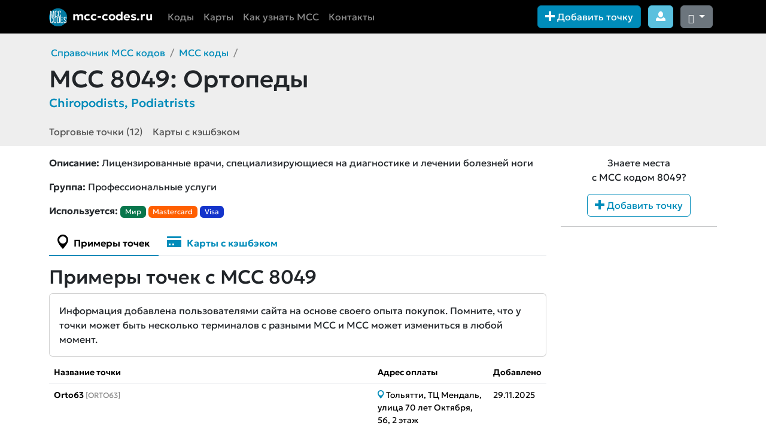

--- FILE ---
content_type: text/html; charset=UTF-8
request_url: https://mcc-codes.ru/code/8049
body_size: 19998
content:
<!DOCTYPE html>
<html lang="ru" data-bs-theme="">
    <head itemscope itemtype="http://schema.org/WebSite">
        <meta charset="utf-8">
        <title itemprop='name'>MCC 8049: Ортопеды</title>
                    <link rel="canonical" href="https://mcc-codes.ru/code/8049">
        <meta name="description" content="Лицензированные врачи, специализирующиеся на диагностике и лечении болезней ноги">
        <meta name="viewport" content="width=device-width, initial-scale=1.0">
        <meta name="generator" content="October CMS">
        <link rel="apple-touch-icon" sizes="180x180" href="/apple-touch-icon.png">
        <link rel="icon" type="image/png" sizes="32x32" href="/favicon-32x32.png">
        <link rel="icon" type="image/png" sizes="16x16" href="/favicon-16x16.png">
        <link rel="manifest" href="/site.webmanifest">
        <link rel="mask-icon" href="/safari-pinned-tab.svg" color="#5bbad5">
        <meta name="msapplication-TileColor" content="#0079a2">
        <meta name="theme-color" content="#ffffff">
        <meta name="google-site-verification" content="UZclCNqVw--lieCO_KFhhUX2SAcwkMmuDvpu5gu3skc" />
        <meta name="yandex-verification" content="ae909b7fab34d97b" />
        
        <link href="https://mcc-codes.ru/combine/40b54d7c76cf6b920377e04c884b7df5-1765181064.css" rel="stylesheet">
        <script src="https://mcc-codes.ru/combine/0624a5ccb9bf1d6ce25a03b17cd25134-1758548070.js"></script>
                <style>
.ps-using-icon { margin-left: 7px; height: 23px; opacity: 0.3; filter: grayscale(1); }
.ps-using-icon.active { margin-left: 7px; height: 23px; opacity: 1; filter: grayscale(0);}
</style>        
        <!-- Yandex.Metrika counter -->
        <script type="text/javascript" >
           (function(m,e,t,r,i,k,a){m[i]=m[i]||function(){(m[i].a=m[i].a||[]).push(arguments)};
           m[i].l=1*new Date();
           for (var j = 0; j < document.scripts.length; j++) {if (document.scripts[j].src === r) { return; }}
           k=e.createElement(t),a=e.getElementsByTagName(t)[0],k.async=1,k.src=r,a.parentNode.insertBefore(k,a)})
           (window, document, "script", "https://mc.yandex.ru/metrika/tag.js", "ym");
        
           ym(43622234, "init", {
                clickmap:true,
                trackLinks:true,
                accurateTrackBounce:true,
                webvisor:true
           });
        </script>
        <!-- /Yandex.Metrika counter -->
        
                
        <script>window.yaContextCb=window.yaContextCb||[]</script>
        <script src="https://yandex.ru/ads/system/context.js" async></script>
    </head>
    <body class="">
        <noscript><div><img src="https://mc.yandex.ru/watch/43622234" style="position:absolute; left:-9999px;" alt="" /></div></noscript>
        <!-- Header -->
                <header id="layout-header">
            <nav id="layout-nav" class="navbar navbar-expand-lg navbar-dark bg-black">
    <div class="container">
        <div class="navbar-header">
            <button type="button" class="navbar-toggler d-print-none" data-bs-toggle="offcanvas" data-bs-target="#navbar-links">
                <span class="oi oi-menu"></span>
            </button>
            <a class="navbar-brand" href="https://mcc-codes.ru">
                <img class="me-1" width="30" src="/storage/app/media/logo.png" />
                <span class="d-none d-md-inline">mcc-codes.ru</span>
            </a>
        </div>
        
        <div id="navbar-links" class="offcanvas offcanvas-start text-bg-dark">
            <div class="offcanvas-header">
                <h5 class="offcanvas-title" id="offcanvasDarkNavbarLabel"><img class="me-1" width="30" src="/storage/app/media/logo.png" /> mcc-codes.ru</h5>
                <button type="button" class="btn-close btn-close-white" data-bs-dismiss="offcanvas" aria-label="Close"></button>
            </div>
            <div class="offcanvas-body">
                <ul class="nav navbar-nav me-auto">
                    <li class="nav-item d-lg-none "><a title="Поиск" class="nav-link" href="https://mcc-codes.ru/search"><span class="oi oi-magnifying-glass d-xl-none me-3"></span> Поиск</a></li>
                    
                    <li class="nav-item "><a title="Таблица всех MCC кодов" class="nav-link" href="https://mcc-codes.ru/code"><span class="oi oi-list d-lg-none me-3"></span> Коды</a></li>
                    
                    <!--li class="nav-item d-none d-xxl-inline "><a class="nav-link" href="https://mcc-codes.ru/no-cashback-mcc"><span class="oi oi-ban d-lg-none me-3"></span> MCC без кэшбэка</a></li-->
                    
                    <li class="nav-item "><a title="Карты с кэшбэком" class="nav-link" href="https://mcc-codes.ru/card"><span class="oi oi-credit-card d-lg-none me-3"></span> Карты</a></li>
                    
                    <li class="nav-item "><a class="nav-link" href="https://mcc-codes.ru/where-to-find-mcc"><span class="oi d-lg-none oi-flag me-3"></span> Как узнать MCC</a></li>
                    
                    <li class="nav-item "><a class="nav-link" href="https://mcc-codes.ru/contacts"><span class="oi oi-chat d-lg-none me-3"></span> Контакты</a></li>
                </ul>
                <form id="navbar-search1" class="form-inline me-4 d-block d-lg-none d-xxl-block d-print-none" role="search" action="/search/">
                    <div class="input-group">
                        <input required name="q" type="text" class="form-control points-search-field" placeholder="Поиск точек">
                        <button type="submit" class="btn btn-secondary"><span class="oi oi-magnifying-glass"></span></button>
                    </div>
                </form>
            </div>
        </div>
        
        <div id="navbar-buttons">
            <button class="btn btn-primary d-print-none ms-auto" data-bs-toggle="modal" data-bs-target="#newPoint" data-toggle="modal" data-target="#newPoint">
                <span class="oi oi-plus" aria-hidden="true"></span>
                Добавить точку
            </button>
            
            
            <a class="btn btn-info ms-2 d-print-none" href="/lk">
                 <span class="oi oi-person"></span>
            </a>
            
            <div class="dropdown d-inline-block">
                <button class="btn btn-secondary ms-2 d-print-none dropdown-toggle" id="bd-theme" type="button" aria-expanded="false" data-bs-toggle="dropdown" data-bs-display="static" aria-label="Сменить тему (dark)"> 
                    <i class="bi bi-moon-stars-fill theme-icon-active" aria-hidden="true"></i>
                </button>
                
                <ul class="dropdown-menu dropdown-menu-end" aria-labelledby="bd-theme-text"> 
                    <li>
                        <button type="button" class="dropdown-item d-flex align-items-center" data-bs-theme-value="light" aria-pressed="false">
                            <i class="bi bi-sun-fill me-2 theme-icon-active" aria-hidden="true"></i> Светлая</button>
                    </li>
                    <li>
                        <button type="button" class="dropdown-item d-flex align-items-center active" data-bs-theme-value="dark" aria-pressed="true"> <i class="bi me-2 bi-moon-stars-fill" aria-hidden="true"></i> Темная</button> 
                    </li> 
                    <li> 
                        <button type="button" class="dropdown-item d-flex align-items-center" data-bs-theme-value="auto" aria-pressed="false"> <i class="bi bi-circle-half me-2" aria-hidden="true"></i> Авто</button> 
                    </li> 
                </ul>
            </div>
        </div>
    </div>
</nav>            
                    </header>
        <!-- Content -->
        <section id="layout-content">
            <div class="mb-3 pb-1 bg-secondary">
    <div class="container">
                    <meta property="og:image" content="https://mcc-codes.ru/storage/app/uploads/public/codes/fbd6e68d7c608acd23cbe4ed2b23ecca.png" />
            <ul class="breadcrumb">
                <li class="breadcrumb-item"><a href="https://mcc-codes.ru">Справочник MCC кодов</a></li>
                <li class="breadcrumb-item"><a href="https://mcc-codes.ru/code">MCC коды</a></li>
                <li class="breadcrumb-item active"></li>
            </ul>
            <h1 class="h1 mt-2 mb-1"><span class="font-weight-bold d-block d-md-inline">MCC 8049:</span> Ортопеды</h1>
                        <div class="h5 text-primary mb-3">Chiropodists, Podiatrists</div>
                        <div itemscope itemtype="http://schema.org/ImageObject" class="d-none">
                <img src="/storage/app/uploads/public/codes/fbd6e68d7c608acd23cbe4ed2b23ecca.png" itemprop="contentUrl" />
            </div>
            </div>
        <div class="container scrollable" style="overflow: hidden;overflow-x: scroll;">
        <nav class="navbar navbar-expand navbar-scrollable navbar-light bg-secondary p-0">
            <div class="collapse navbar-collapse" id="navbarCard">
                <ul class="navbar-nav">
                    <li class="nav-item">
                        <a class="nav-link" href="#points" onclick="scrollAndShowTab(0); return false;">Торговые точки (12)</a>
                    </li>
                    <li class="nav-item">
                        <a class="nav-link" href="#cards" onclick="scrollAndShowTab(1); return false;">Карты с кэшбэком</a>
                    </li>
                </ul>
            </div>
        </nav>
    </div>
    </div>
<div class="container">
    <div class="row">
        <div class="col-lg-9">
                        
            <p class="mb-3"><b>Описание:</b> Лицензированные врачи, специализирующиеся на диагностике и лечении болезней ноги</p>
                                    <p><b>Группа:</b> Профессиональные услуги</p>
                        
            <p>
            <b>Используется:</b>
            <span class="badge" style="background: #09764c;">Мир</span>
            <span class="badge" style="background: #ff5f00;">Mastercard</span>
            <span class="badge" style="background: #1434CB;">Visa</span>
            
            <!--img class="ps-using-icon active" src="/storage/app/media/_ps_icons/sbp_mir.png" alt="СБП НСПК" />
            <img class="ps-using-icon active" src="/storage/app/media/_ps_icons/mc.png" alt="Mastercard" />
            <img class="ps-using-icon active"src="/storage/app/media/_ps_icons/visa.png" alt="Visa" />
            -->
            </p>
            
                                                
                        
                        
            <div class="d-lg-none" id="yandex_rtb_R-A-2425114-11"></div>
<script>
window.yaContextCb.push(() => {
    Ya.Context.AdvManager.render({
        "blockId": "R-A-2425114-11",
        "renderTo": "yandex_rtb_R-A-2425114-11",
        "darkTheme": document.documentElement.dataset.bsTheme == 'dark'
    })
})
</script>
            
            <ul class="nav nav-tabs" role="tablist">
                <li role="presentation" class="nav-item active"><a class="nav-link active" href="#points" aria-controls="points" role="tab" data-bs-toggle="tab" data-toggle="tab"><span class="oi oi-map-marker d-none d-sm-inline"></span> Примеры точек</a></li>
                <li role="presentation" class="nav-item "><a class="nav-link " href="#cards" aria-controls="cards" role="tab" data-bs-toggle="tab" data-toggle="tab"><span class="oi oi-credit-card d-none d-sm-inline"></span> Карты с кэшбэком</a></li>
            </ul>
            <div class="tab-content">
                <div id="points" class="tab-pane active">
                    <h2 class="mt-3">Примеры точек с MCC 8049</h2>
                                        <div class="card mb-2">
                        <div class="card-body">
                            Информация добавлена пользователями сайта на основе своего опыта покупок. Помните, что у точки может быть несколько терминалов с разными MCC и MCC может измениться в любой момент.
                        </div>
                    </div>
                    
                    <div class="table-responsive">
    <table class="table table-hover table-sm" id="code-points-table">
        <thead>
                        <tr>
                                <th>Название точки<br class="d-md-none"><span class="text-muted font-weight-normal d-md-none">Адрес оплаты</span></th>
                <th class="d-none d-md-table-cell">Адрес оплаты</th>
                                <th>Добавлено</th>
                            </tr>
                    </thead>
        <tbody>
                        <tr data-s="35b49a8ff2157d324becdbf222f20700">
                                <td class="noSmartLink">
                    <b>Orto63</b> <span class="text-uppercase text-muted d-none d-md-inline noSmartLink">[Orto63]</span>                                        <a data-toggle="tooltip" class="d-md-none search-map" data-placement="top" title="Найти на карте" href="https://yandex.ru/maps/?text=%D0%A2%D0%BE%D0%BB%D1%8C%D1%8F%D1%82%D1%82%D0%B8%2C%20%D0%A2%D0%A6%20%D0%9C%D0%B5%D0%BD%D0%B4%D0%B0%D0%BB%D1%8C%2C%20%D1%83%D0%BB%D0%B8%D1%86%D0%B0%2070%20%D0%BB%D0%B5%D1%82%20%D0%9E%D0%BA%D1%82%D1%8F%D0%B1%D1%80%D1%8F%2C%2056%2C%202%20%D1%8D%D1%82%D0%B0%D0%B6&mode=search" target="_blank">
                        <span class="oi oi-map-marker"></span>
                    </a>
                                        <br class="d-md-none">
                    <span class="d-md-none text-muted mlink"> Тольятти, ТЦ Мендаль, улица 70 лет Октября, 56, 2 этаж</span>
                </td>
                <td class="d-none d-md-table-cell">
                                        <a data-toggle="tooltip" class="search-map" data-placement="top" title="Найти на карте" href="https://yandex.ru/maps/?text=%D0%A2%D0%BE%D0%BB%D1%8C%D1%8F%D1%82%D1%82%D0%B8%2C%20%D0%A2%D0%A6%20%D0%9C%D0%B5%D0%BD%D0%B4%D0%B0%D0%BB%D1%8C%2C%20%D1%83%D0%BB%D0%B8%D1%86%D0%B0%2070%20%D0%BB%D0%B5%D1%82%20%D0%9E%D0%BA%D1%82%D1%8F%D0%B1%D1%80%D1%8F%2C%2056%2C%202%20%D1%8D%D1%82%D0%B0%D0%B6&mode=search" target="_blank">
                        <span class="oi oi-map-marker"></span>
                    </a>
                                        <span class="mlink"> Тольятти, ТЦ Мендаль, улица 70 лет Октября, 56, 2 этаж</span>
                </td>
                
                                <td style="user-select: none;">29.11.2025</td>
                            </tr>
                        <tr data-s="d021f9317e3f352f201f3c344d2eff85">
                                <td class="noSmartLink">
                    <b>Ортопед</b>                                        <span class="d-md-none oi oi-globe text-success"></span>
                                        <br class="d-md-none">
                    <span class="d-md-none text-muted mlink"> По месту</span>
                </td>
                <td class="d-none d-md-table-cell">
                                        <span class="oi oi-globe text-success"></span>
                                        <span class="mlink"> По месту</span>
                </td>
                
                                <td style="user-select: none;">01.10.2025</td>
                            </tr>
                        <tr data-s="90f57dd2c9f65c6675874e7e8b0f822c">
                                <td class="noSmartLink">
                    <b>Ортопедия Плюс</b> <span class="text-uppercase text-muted d-none d-md-inline noSmartLink">[Ortopediya plus]</span>                                        <a data-toggle="tooltip" class="d-md-none search-map" data-placement="top" title="Найти на карте" href="https://yandex.ru/maps/?text=%D0%90%D0%B1%D0%B0%D0%BA%D0%B0%D0%BD%2C%20%D1%83%D0%BB.%20%D0%92%D1%8F%D1%82%D0%BA%D0%B8%D0%BD%D0%B0%2C%2027&mode=search" target="_blank">
                        <span class="oi oi-map-marker"></span>
                    </a>
                                        <br class="d-md-none">
                    <span class="d-md-none text-muted mlink"> Абакан, ул. Вяткина, 27</span>
                </td>
                <td class="d-none d-md-table-cell">
                                        <a data-toggle="tooltip" class="search-map" data-placement="top" title="Найти на карте" href="https://yandex.ru/maps/?text=%D0%90%D0%B1%D0%B0%D0%BA%D0%B0%D0%BD%2C%20%D1%83%D0%BB.%20%D0%92%D1%8F%D1%82%D0%BA%D0%B8%D0%BD%D0%B0%2C%2027&mode=search" target="_blank">
                        <span class="oi oi-map-marker"></span>
                    </a>
                                        <span class="mlink"> Абакан, ул. Вяткина, 27</span>
                </td>
                
                                <td style="user-select: none;">10.10.2024</td>
                            </tr>
                        <tr data-s="c2e3019febdddfd2f68b637b08d7f9ca">
                                <td class="noSmartLink">
                    <b>Гуд дентал</b>                                        <a data-toggle="tooltip" class="d-md-none search-map" data-placement="top" title="Найти на карте" href="https://yandex.ru/maps/?text=%D0%9D%D0%B0%D0%B1%D0%B5%D1%80%D0%B5%D0%B6%D0%BD%D1%8B%D0%B5%20%D0%A7%D0%B5%D0%BB%D0%BD%D1%8B%2C%20%D0%9D%D0%B0%D0%B1%D0%B5%D1%80%D0%B5%D0%B6%D0%BD%D0%BE%D1%87%D0%B5%D0%BB%D0%BD%D0%B8%D0%BD%D1%81%D0%BA%D0%B8%D0%B9%20%D0%BF%D1%80%D0%BE%D1%81%D0%BF%D0%B5%D0%BA%D1%82%2C%2054&mode=search" target="_blank">
                        <span class="oi oi-map-marker"></span>
                    </a>
                                        <br class="d-md-none">
                    <span class="d-md-none text-muted mlink"> Набережные Челны, Набережночелнинский проспект, 54</span>
                </td>
                <td class="d-none d-md-table-cell">
                                        <a data-toggle="tooltip" class="search-map" data-placement="top" title="Найти на карте" href="https://yandex.ru/maps/?text=%D0%9D%D0%B0%D0%B1%D0%B5%D1%80%D0%B5%D0%B6%D0%BD%D1%8B%D0%B5%20%D0%A7%D0%B5%D0%BB%D0%BD%D1%8B%2C%20%D0%9D%D0%B0%D0%B1%D0%B5%D1%80%D0%B5%D0%B6%D0%BD%D0%BE%D1%87%D0%B5%D0%BB%D0%BD%D0%B8%D0%BD%D1%81%D0%BA%D0%B8%D0%B9%20%D0%BF%D1%80%D0%BE%D1%81%D0%BF%D0%B5%D0%BA%D1%82%2C%2054&mode=search" target="_blank">
                        <span class="oi oi-map-marker"></span>
                    </a>
                                        <span class="mlink"> Набережные Челны, Набережночелнинский проспект, 54</span>
                </td>
                
                                <td style="user-select: none;">21.09.2024</td>
                            </tr>
                        <tr data-s="d8ee16f6e3e78478e4c51680247c99b9">
                                <td class="noSmartLink">
                    <b>Askona</b> <span class="text-uppercase text-muted d-none d-md-inline noSmartLink">[MAGAZIN]</span>                                        <a data-toggle="tooltip" class="d-md-none search-map" data-placement="top" title="Найти на карте" href="https://yandex.ru/maps/?text=%D0%9A%D0%B0%D0%BB%D0%B8%D0%BD%D0%B8%D0%BD%D0%B3%D1%80%D0%B0%D0%B4%2C%20%D0%9C%D0%BE%D1%81%D0%BA%D0%BE%D0%B2%D1%81%D0%BA%D0%B8%D0%B9%20%D0%BF%D1%80%D0%BE%D1%81%D0%BF%D0%B5%D0%BA%D1%82%2C%20255&mode=search" target="_blank">
                        <span class="oi oi-map-marker"></span>
                    </a>
                                        <br class="d-md-none">
                    <span class="d-md-none text-muted mlink"> Калининград, Московский проспект, 255</span>
                </td>
                <td class="d-none d-md-table-cell">
                                        <a data-toggle="tooltip" class="search-map" data-placement="top" title="Найти на карте" href="https://yandex.ru/maps/?text=%D0%9A%D0%B0%D0%BB%D0%B8%D0%BD%D0%B8%D0%BD%D0%B3%D1%80%D0%B0%D0%B4%2C%20%D0%9C%D0%BE%D1%81%D0%BA%D0%BE%D0%B2%D1%81%D0%BA%D0%B8%D0%B9%20%D0%BF%D1%80%D0%BE%D1%81%D0%BF%D0%B5%D0%BA%D1%82%2C%20255&mode=search" target="_blank">
                        <span class="oi oi-map-marker"></span>
                    </a>
                                        <span class="mlink"> Калининград, Московский проспект, 255</span>
                </td>
                
                                <td style="user-select: none;">01.09.2024</td>
                            </tr>
                        <tr data-s="125e373ef6a38aa87e2163e0a230c4a5">
                                <td class="noSmartLink">
                    <b>Алорто</b> <span class="text-uppercase text-muted d-none d-md-inline noSmartLink">[OOO ALORTO BARNAUL]</span>                                        <a data-toggle="tooltip" class="d-md-none search-map" data-placement="top" title="Найти на карте" href="https://yandex.ru/maps/?text=%D0%91%D0%B0%D1%80%D0%BD%D0%B0%D1%83%D0%BB%2C%20%D1%83%D0%BB%D0%B8%D1%86%D0%B0%20%D0%9F%D1%83%D1%88%D0%BA%D0%B8%D0%BD%D0%B0%2C%2038&mode=search" target="_blank">
                        <span class="oi oi-map-marker"></span>
                    </a>
                                        <br class="d-md-none">
                    <span class="d-md-none text-muted mlink"> Барнаул, улица Пушкина, 38</span>
                </td>
                <td class="d-none d-md-table-cell">
                                        <a data-toggle="tooltip" class="search-map" data-placement="top" title="Найти на карте" href="https://yandex.ru/maps/?text=%D0%91%D0%B0%D1%80%D0%BD%D0%B0%D1%83%D0%BB%2C%20%D1%83%D0%BB%D0%B8%D1%86%D0%B0%20%D0%9F%D1%83%D1%88%D0%BA%D0%B8%D0%BD%D0%B0%2C%2038&mode=search" target="_blank">
                        <span class="oi oi-map-marker"></span>
                    </a>
                                        <span class="mlink"> Барнаул, улица Пушкина, 38</span>
                </td>
                
                                <td style="user-select: none;">17.08.2024</td>
                            </tr>
                        <tr data-s="850e3be4e211d526ecd7017662d9336b">
                                <td class="noSmartLink">
                    <b>Trives</b> <span class="text-uppercase text-muted d-none d-md-inline noSmartLink">[SALON TRIVES LENINA]</span>                                        <a data-toggle="tooltip" class="d-md-none search-map" data-placement="top" title="Найти на карте" href="https://yandex.ru/maps/?text=%D0%A2%D0%BE%D0%BC%D1%81%D0%BA%2C%20%D0%BF%D1%80%D0%BE%D1%81%D0%BF%D0%B5%D0%BA%D1%82%20%D0%9B%D0%B5%D0%BD%D0%B8%D0%BD%D0%B0%2C%20119%D0%B0%2F1&mode=search" target="_blank">
                        <span class="oi oi-map-marker"></span>
                    </a>
                                        <br class="d-md-none">
                    <span class="d-md-none text-muted mlink"> Томск, проспект Ленина, 119а/1</span>
                </td>
                <td class="d-none d-md-table-cell">
                                        <a data-toggle="tooltip" class="search-map" data-placement="top" title="Найти на карте" href="https://yandex.ru/maps/?text=%D0%A2%D0%BE%D0%BC%D1%81%D0%BA%2C%20%D0%BF%D1%80%D0%BE%D1%81%D0%BF%D0%B5%D0%BA%D1%82%20%D0%9B%D0%B5%D0%BD%D0%B8%D0%BD%D0%B0%2C%20119%D0%B0%2F1&mode=search" target="_blank">
                        <span class="oi oi-map-marker"></span>
                    </a>
                                        <span class="mlink"> Томск, проспект Ленина, 119а/1</span>
                </td>
                
                                <td style="user-select: none;">03.06.2024</td>
                            </tr>
                        <tr data-s="1631461aa86fa1bfd89b20b67b622bcb">
                                <td class="noSmartLink">
                    <b>Правильные шажки</b> <span class="text-uppercase text-muted d-none d-md-inline noSmartLink">[IP STASHEVSKAYA M PBARNAUL RUS]</span>                                        <a data-toggle="tooltip" class="d-md-none search-map" data-placement="top" title="Найти на карте" href="https://yandex.ru/maps/?text=%D0%91%D0%B0%D1%80%D0%BD%D0%B0%D1%83%D0%BB%2C%20%D1%83%D0%BB.%20%D0%9B%D0%B0%D0%B7%D1%83%D1%80%D0%BD%D0%B0%D1%8F%2C%2060&mode=search" target="_blank">
                        <span class="oi oi-map-marker"></span>
                    </a>
                                        <br class="d-md-none">
                    <span class="d-md-none text-muted mlink"> Барнаул, ул. Лазурная, 60</span>
                </td>
                <td class="d-none d-md-table-cell">
                                        <a data-toggle="tooltip" class="search-map" data-placement="top" title="Найти на карте" href="https://yandex.ru/maps/?text=%D0%91%D0%B0%D1%80%D0%BD%D0%B0%D1%83%D0%BB%2C%20%D1%83%D0%BB.%20%D0%9B%D0%B0%D0%B7%D1%83%D1%80%D0%BD%D0%B0%D1%8F%2C%2060&mode=search" target="_blank">
                        <span class="oi oi-map-marker"></span>
                    </a>
                                        <span class="mlink"> Барнаул, ул. Лазурная, 60</span>
                </td>
                
                                <td style="user-select: none;">31.03.2024</td>
                            </tr>
                        <tr data-s="2f9b31f20da3edd7123b989280ab4f45">
                                <td class="noSmartLink">
                    <b>Ортекс Мед</b>                                        <a data-toggle="tooltip" class="d-md-none search-map" data-placement="top" title="Найти на карте" href="https://yandex.ru/maps/?text=%D0%9D%D0%B0%D0%B1%D0%B5%D1%80%D0%B5%D0%B6%D0%BD%D1%8B%D0%B5%20%D0%A7%D0%B5%D0%BB%D0%BD%D1%8B%2C%20%D0%9D%D0%B0%D0%B1%D0%B5%D1%80%D0%B5%D0%B6%D0%BD%D0%BE%D1%87%D0%B5%D0%BB%D0%BD%D0%B8%D0%BD%D1%81%D0%BA%D0%B8%D0%B9%20%D0%BF%D1%80%D0%BE%D1%81%D0%BF%D0%B5%D0%BA%D1%82%2C%2016%D0%91&mode=search" target="_blank">
                        <span class="oi oi-map-marker"></span>
                    </a>
                                        <br class="d-md-none">
                    <span class="d-md-none text-muted mlink"> Набережные Челны, Набережночелнинский проспект, 16Б</span>
                </td>
                <td class="d-none d-md-table-cell">
                                        <a data-toggle="tooltip" class="search-map" data-placement="top" title="Найти на карте" href="https://yandex.ru/maps/?text=%D0%9D%D0%B0%D0%B1%D0%B5%D1%80%D0%B5%D0%B6%D0%BD%D1%8B%D0%B5%20%D0%A7%D0%B5%D0%BB%D0%BD%D1%8B%2C%20%D0%9D%D0%B0%D0%B1%D0%B5%D1%80%D0%B5%D0%B6%D0%BD%D0%BE%D1%87%D0%B5%D0%BB%D0%BD%D0%B8%D0%BD%D1%81%D0%BA%D0%B8%D0%B9%20%D0%BF%D1%80%D0%BE%D1%81%D0%BF%D0%B5%D0%BA%D1%82%2C%2016%D0%91&mode=search" target="_blank">
                        <span class="oi oi-map-marker"></span>
                    </a>
                                        <span class="mlink"> Набережные Челны, Набережночелнинский проспект, 16Б</span>
                </td>
                
                                <td style="user-select: none;">16.11.2023</td>
                            </tr>
                        <tr data-s="efc86288fda91c10566fa68ec1154aa4">
                                <td class="noSmartLink">
                    <b>ДомДоктор (Домашний доктор)</b> <span class="text-uppercase text-muted d-none d-md-inline noSmartLink">[Dom Doktor]</span>                                        <a data-toggle="tooltip" class="d-md-none search-map" data-placement="top" title="Найти на карте" href="https://yandex.ru/maps/?text=%D0%98%D0%B6%D0%B5%D0%B2%D1%81%D0%BA%2C%20%D1%83%D0%BB.%20%D0%9A%D1%80%D0%B0%D1%81%D0%BD%D0%BE%D0%B3%D0%B5%D1%80%D0%BE%D0%B9%D1%81%D0%BA%D0%B0%D1%8F%2C%2032&mode=search" target="_blank">
                        <span class="oi oi-map-marker"></span>
                    </a>
                                        <br class="d-md-none">
                    <span class="d-md-none text-muted mlink"> Ижевск, ул. Красногеройская, 32</span>
                </td>
                <td class="d-none d-md-table-cell">
                                        <a data-toggle="tooltip" class="search-map" data-placement="top" title="Найти на карте" href="https://yandex.ru/maps/?text=%D0%98%D0%B6%D0%B5%D0%B2%D1%81%D0%BA%2C%20%D1%83%D0%BB.%20%D0%9A%D1%80%D0%B0%D1%81%D0%BD%D0%BE%D0%B3%D0%B5%D1%80%D0%BE%D0%B9%D1%81%D0%BA%D0%B0%D1%8F%2C%2032&mode=search" target="_blank">
                        <span class="oi oi-map-marker"></span>
                    </a>
                                        <span class="mlink"> Ижевск, ул. Красногеройская, 32</span>
                </td>
                
                                <td style="user-select: none;">01.06.2023</td>
                            </tr>
                        <tr data-s="ec61814e56732c1a2605cf4094d22502">
                                <td class="noSmartLink">
                    <b>ТРИВЕС - сеть ортопедических салонов.</b> <span class="text-uppercase text-muted d-none d-md-inline noSmartLink">[SALON TRIVES]</span>                                        <a data-toggle="tooltip" class="d-md-none search-map" data-placement="top" title="Найти на карте" href="https://yandex.ru/maps/?text=%D0%A1%D0%B0%D0%BD%D0%BA%D1%82-%D0%9F%D0%B5%D1%82%D0%B5%D1%80%D0%B1%D1%83%D1%80%D0%B3%2C%20%D1%83%D0%BB.%20%D0%A4%D1%83%D1%87%D0%B8%D0%BA%D0%B0%2C%202&mode=search" target="_blank">
                        <span class="oi oi-map-marker"></span>
                    </a>
                                        <br class="d-md-none">
                    <span class="d-md-none text-muted mlink"> Санкт-Петербург, ул. Фучика, 2</span>
                </td>
                <td class="d-none d-md-table-cell">
                                        <a data-toggle="tooltip" class="search-map" data-placement="top" title="Найти на карте" href="https://yandex.ru/maps/?text=%D0%A1%D0%B0%D0%BD%D0%BA%D1%82-%D0%9F%D0%B5%D1%82%D0%B5%D1%80%D0%B1%D1%83%D1%80%D0%B3%2C%20%D1%83%D0%BB.%20%D0%A4%D1%83%D1%87%D0%B8%D0%BA%D0%B0%2C%202&mode=search" target="_blank">
                        <span class="oi oi-map-marker"></span>
                    </a>
                                        <span class="mlink"> Санкт-Петербург, ул. Фучика, 2</span>
                </td>
                
                                <td style="user-select: none;">12.07.2022</td>
                            </tr>
                        <tr data-s="9f5f752033565af06c2f364c77cd83a2">
                                <td class="noSmartLink">
                    <b>Террапевтика - сеть ортопедических салонов https://www.terrapevtika.ru/adresa-magazinov/info/metro-moskovskaya/  (ООО «Малтри» https://www.maltri.ru/)</b> <span class="text-uppercase text-muted d-none d-md-inline noSmartLink">[IP MALYI A.YA. SANKT-PETERBU]</span>                                        <a data-toggle="tooltip" class="d-md-none search-map" data-placement="top" title="Найти на карте" href="https://yandex.ru/maps/?text=%D0%A1%D0%B0%D0%BD%D0%BA%D1%82-%D0%9F%D0%B5%D1%82%D0%B5%D1%80%D0%B1%D1%83%D1%80%D0%B3%2C%20%D0%90%D0%B2%D0%B8%D0%B0%D1%86%D0%B8%D0%BE%D0%BD%D0%BD%D0%B0%D1%8F%20%D1%83%D0%BB%D0%B8%D1%86%D0%B0%2C%2015&mode=search" target="_blank">
                        <span class="oi oi-map-marker"></span>
                    </a>
                                        <br class="d-md-none">
                    <span class="d-md-none text-muted mlink"> Санкт-Петербург, Авиационная улица, 15</span>
                </td>
                <td class="d-none d-md-table-cell">
                                        <a data-toggle="tooltip" class="search-map" data-placement="top" title="Найти на карте" href="https://yandex.ru/maps/?text=%D0%A1%D0%B0%D0%BD%D0%BA%D1%82-%D0%9F%D0%B5%D1%82%D0%B5%D1%80%D0%B1%D1%83%D1%80%D0%B3%2C%20%D0%90%D0%B2%D0%B8%D0%B0%D1%86%D0%B8%D0%BE%D0%BD%D0%BD%D0%B0%D1%8F%20%D1%83%D0%BB%D0%B8%D1%86%D0%B0%2C%2015&mode=search" target="_blank">
                        <span class="oi oi-map-marker"></span>
                    </a>
                                        <span class="mlink"> Санкт-Петербург, Авиационная улица, 15</span>
                </td>
                
                                <td style="user-select: none;">19.04.2022</td>
                            </tr>
                    </tbody>
    </table>
</div>                    
                    <div class="text-center">
                        <a rel="nofollow" class="btn btn-sm btn-outline-primary" target="_blank" href="https://mcc-codes.ru/search?extended=true&m=8049"><span class="oi oi-magnifying-glass"></span> Найти все</a>
                    </div>
                                    </div>
                
                                <div id="cards" class="tab-pane ">
                    <h2 class="mt-3">Карты с кэшбэком для MCC 8049</h2>
                    <div class="card mb-2">
                        <div class="card-body">
                            Всегда проверяйте полученную информацию в документах банка, т.к. банки могут вносить изменения в любой момент. "Базовый кэшбэк" означает что по карте есть кэшбэк "за все покупки" и MCC 8049 не входит ни в список повышенных категорий, ни в список исключений, если он есть, <u>но</u> по таким операциям могут быть иные ограничения по правилам программ лояльности, не связанные с MCC кодами.
                        </div>
                    </div>
                    <p class="alert border-primary text-muted" style="font-size: 0.9em">
                        <span class="badge border border-success text-success p-1">ДК</span> – дебетовая,
                        <span class="badge border border-warning text-warning p-1">КК</span> – кредитная,
                        <span class="badge border border-success text-success p-1">ЭДС</span> – предоплаченная (ЭДС),
                        <span class="badge border border-danger text-danger p-1">Aрх</span> – в архиве, не выдаётся,
                        <span class="badge border border-primary text-primary p-1">Мили</span> – кэшбэк милями
                        <br>
                        <span class="badge border border-warning text-warning p-1" >Выб</span> – категория на выбор,
                        <span class="badge border border-warning text-warning p-1" >Опц</span> – подключаемая опция,
                        <br>
                        <span class="oi oi-warning text-warning"></span> - для карты отсутствует список MCC исключений, код может не бонусироваться исходя из правил.
                        <br>
                        <span class="oi oi-warning text-danger"></span> - пользователи сообщали, что по карте нет кэшбэка по этому MCC.
                    </p>
                    <div class="mcc-cards-filter d-print-none">
                        <div class="custom-control custom-radio d-inline-block">
                            <input type="radio" id="customRadio0" value="" name="t" class="custom-control-input" checked="">
                            <label class="custom-control-label" for="customRadio0">Все</label>
                        </div>
                        <div class="custom-control custom-radio d-inline-block">
                            <input type="radio" id="customRadio1" value="DP" name="t" class="custom-control-input">
                            <label class="custom-control-label" for="customRadio1">Дебетовые/Предоплаченные</label>
                        </div>
                        <div class="custom-control custom-radio d-inline-block me-3">
                            <input type="radio" id="customRadio2" value="C" name="t" class="custom-control-input">
                            <label class="custom-control-label" for="customRadio2">Кредитные</label>
                        </div>
                        <div class="custom-control custom-switch d-inline-block">
                            <input type="checkbox" class="custom-control-input" name="f" id="customSwitch1" disabled="">
                            <label class="custom-control-label" for="customSwitch1">Только избранные (для авторизованных)</label>
                        </div>
                        <div class="custom-control custom-switch d-inline-block">
                            <input type="checkbox" class="custom-control-input" name="a" id="customSwitch2" checked>
                            <label class="custom-control-label" for="customSwitch2">Показывать архивные карты</label>
                        </div>
                    </div>
                    <div class="mcc-cards-filter form d-print-none my-2">
                        <input type="text" value="" name="q" class="form-control" placeholder="найти карту / банк" id="code-cards-table-filter">
                    </div>
                    <div class="table-responsive">
                        <table class="table table-hover table-sm" id="code-cards-table">
                            <thead>
                                <tr>
                                    <th>Карта</th>
                                    <th>КБ</th>
                                    <th>Описание</th>
                                </tr>
                            </thead>
                            <tbody>
                                                                <tr data-type="M"  >
                                    <td style="font-size: 1.1em; border-left: 7px solid #00377c">
                                                                                                                                <a target="_blank" href="https://mcc-codes.ru/card/vtb-multikarta">Мультикарта / Карта возможностей</a>
                                        <span style="font-size: 0.9em" class="text-muted">ВТБ</span>                                        <span data-bs-toggle="tooltip" data-toggle="tooltip" title="Дебетовая" class="badge border border-success text-success p-1">ДК</span> <span data-bs-toggle="tooltip" data-toggle="tooltip" title="Кредитная" class="badge border border-warning text-warning p-1">КК</span>                                    </td>
                                    <td class="">
                                        2-25%                                                                            </td>
                                    <td class="">
                                        Здоровье
                                         <span class="badge border border-warning text-warning p-1" data-bs-toggle="tooltip" data-toggle="tooltip" title="Категория на выбор">Выб</span>                                    </td>
                                </tr>
                                                                <tr data-type="M"  >
                                    <td style="font-size: 1.1em; border-left: 7px solid #1b9e2a">
                                                                                                                                <a target="_blank" href="https://mcc-codes.ru/card/spasibo-ot-sberbanka">Спасибо</a>
                                        <span style="font-size: 0.9em" class="text-muted">Сбербанк</span>                                        <span data-bs-toggle="tooltip" data-toggle="tooltip" title="Дебетовая" class="badge border border-success text-success p-1">ДК</span> <span data-bs-toggle="tooltip" data-toggle="tooltip" title="Кредитная" class="badge border border-warning text-warning p-1">КК</span>                                    </td>
                                    <td class="">
                                        1-10%                                                                            </td>
                                    <td class="">
                                        Медицинские услуги
                                         <span class="badge border border-warning text-warning p-1" data-bs-toggle="tooltip" data-toggle="tooltip" title="Категория на выбор">Выб</span>                                    </td>
                                </tr>
                                                                <tr data-type="M"  >
                                    <td style="font-size: 1.1em; border-left: 7px solid #005bff">
                                                                                                                                <a target="_blank" href="https://mcc-codes.ru/card/ozon">Ozon Карта</a>
                                        <span style="font-size: 0.9em" class="text-muted">Озон Банк</span>                                        <span data-bs-toggle="tooltip" data-toggle="tooltip" title="Дебетовая" class="badge border border-success text-success p-1">ДК</span> <span data-bs-toggle="tooltip" data-toggle="tooltip" title="Кредитная" class="badge border border-warning text-warning p-1">КК</span>                                    </td>
                                    <td class="">
                                        1-10%                                                                            </td>
                                    <td class="">
                                        Медицинские клиники
                                         <span class="badge border border-warning text-warning p-1" data-bs-toggle="tooltip" data-toggle="tooltip" title="Категория на выбор">Выб</span>                                    </td>
                                </tr>
                                                                <tr data-type="D"  >
                                    <td style="font-size: 1.1em; border-left: 7px solid #dc003e">
                                                                                                                                <a target="_blank" href="https://mcc-codes.ru/card/ubrir-my-life">My life</a>
                                        <span style="font-size: 0.9em" class="text-muted">УБРиР</span>                                        <span data-bs-toggle="tooltip" data-toggle="tooltip" title="Дебетовая" class="badge border border-success text-success p-1">ДК</span>                                    </td>
                                    <td class="">
                                        1-10%                                                                            </td>
                                    <td class="">
                                        Медицина
                                         <span class="badge border border-warning text-warning p-1" data-bs-toggle="tooltip" data-toggle="tooltip" title="Категория на выбор">Выб</span>                                    </td>
                                </tr>
                                                                <tr data-type="P"  >
                                    <td style="font-size: 1.1em; border-left: 7px solid #fce000">
                                                                                                                                <a target="_blank" href="https://mcc-codes.ru/card/yandex-bank">Яндекс Пэй</a>
                                        <span style="font-size: 0.9em" class="text-muted">Яндекс Банк</span>                                        <span data-bs-toggle="tooltip" data-toggle="tooltip" title="предоплаченная карта (ЭДС)" class="badge border border-success text-success p-1">ЭДС</span>                                    </td>
                                    <td class="">
                                        5-10%                                                                            </td>
                                    <td class="">
                                        Медицина
                                         <span class="badge border border-warning text-warning p-1" data-bs-toggle="tooltip" data-toggle="tooltip" title="Категория на выбор">Выб</span>                                    </td>
                                </tr>
                                                                <tr data-type="M"  >
                                    <td style="font-size: 1.1em; border-left: 7px solid #ff4e50">
                                                                                                                                <a target="_blank" href="https://mcc-codes.ru/card/halva">Халва</a>
                                        <span style="font-size: 0.9em" class="text-muted">Совкомбанк</span>                                        <span data-bs-toggle="tooltip" data-toggle="tooltip" title="Дебетовая" class="badge border border-success text-success p-1">ДК</span> <span data-bs-toggle="tooltip" data-toggle="tooltip" title="Кредитная" class="badge border border-warning text-warning p-1">КК</span>                                    </td>
                                    <td class="">
                                        1-10%                                                                            </td>
                                    <td class="text-muted">
                                        Базовый кэшбэк
                                                                            </td>
                                </tr>
                                                                <tr data-type="D"  >
                                    <td style="font-size: 1.1em; border-left: 7px solid #ff4e50">
                                                                                                                                <a target="_blank" href="https://mcc-codes.ru/card/sovcom-debetovaya-karta-s-keshbekom">Дебетовая карта с кэшбэком на категории</a>
                                        <span style="font-size: 0.9em" class="text-muted">Совкомбанк</span>                                        <span data-bs-toggle="tooltip" data-toggle="tooltip" title="Дебетовая" class="badge border border-success text-success p-1">ДК</span>                                    </td>
                                    <td class="">
                                        1-10%                                                                            </td>
                                    <td class="">
                                        Медицина
                                         <span class="badge border border-warning text-warning p-1" data-bs-toggle="tooltip" data-toggle="tooltip" title="Категория на выбор">Выб</span>                                    </td>
                                </tr>
                                                                <tr data-type="M"  >
                                    <td style="font-size: 1.1em; border-left: 7px solid #fe5000">
                                                                                                                                <a target="_blank" href="https://mcc-codes.ru/card/atb-standart-bonus-kredit-bonus">Стандарт-Бонус/Кредит-Бонус</a>
                                        <span style="font-size: 0.9em" class="text-muted">АТБ</span>                                        <span data-bs-toggle="tooltip" data-toggle="tooltip" title="Дебетовая" class="badge border border-success text-success p-1">ДК</span> <span data-bs-toggle="tooltip" data-toggle="tooltip" title="Кредитная" class="badge border border-warning text-warning p-1">КК</span>                                    </td>
                                    <td class="">
                                        7%                                                                            </td>
                                    <td class="">
                                        Медицинские услуги
                                         <span class="badge border border-warning text-warning p-1" data-bs-toggle="tooltip" data-toggle="tooltip" title="Категория на выбор">Выб</span>                                    </td>
                                </tr>
                                                                <tr data-type="C" data-archive="Y" >
                                    <td style="font-size: 1.1em; border-left: 7px solid #1144ab">
                                                                                                                                <a target="_blank" href="https://mcc-codes.ru/card/locko-dzhem">ЛокоДжем</a>
                                        <span style="font-size: 0.9em" class="text-muted">Локо-Банк</span>                                         <span data-bs-toggle="tooltip" data-toggle="tooltip" title="Кредитная" class="badge border border-warning text-warning p-1">КК</span> <span class="badge border border-danger text-danger p-1" data-bs-toggle="tooltip" data-toggle="tooltip" title="Архив, больше не выдаётся">Aрх</span>                                    </td>
                                    <td class="">
                                        3-7%                                                                            </td>
                                    <td class="">
                                        Медицина
                                         <span class="badge border border-warning text-warning p-1" data-bs-toggle="tooltip" data-toggle="tooltip" title="Категория на выбор">Выб</span>                                    </td>
                                </tr>
                                                                <tr data-type="M"  >
                                    <td style="font-size: 1.1em; border-left: 7px solid #f03226">
                                                                                                                                <a target="_blank" href="https://mcc-codes.ru/card/alfabank-alfakarta">Альфа-Карта / Кредитная карта</a>
                                        <span style="font-size: 0.9em" class="text-muted">Альфа-банк</span>                                        <span data-bs-toggle="tooltip" data-toggle="tooltip" title="Дебетовая" class="badge border border-success text-success p-1">ДК</span> <span data-bs-toggle="tooltip" data-toggle="tooltip" title="Кредитная" class="badge border border-warning text-warning p-1">КК</span>                                    </td>
                                    <td class="">
                                        5%                                                                            </td>
                                    <td class="">
                                        Здоровье
                                         <span class="badge border border-warning text-warning p-1" data-bs-toggle="tooltip" data-toggle="tooltip" title="Категория на выбор">Выб</span>                                    </td>
                                </tr>
                                                                <tr data-type="D"  >
                                    <td style="font-size: 1.1em; border-left: 7px solid #8ac734">
                                                                                                                                <a target="_blank" href="https://mcc-codes.ru/card/domrf">Дебетовая карта</a>
                                        <span style="font-size: 0.9em" class="text-muted">Банк ДОМ.РФ</span>                                        <span data-bs-toggle="tooltip" data-toggle="tooltip" title="Дебетовая" class="badge border border-success text-success p-1">ДК</span>                                    </td>
                                    <td class="">
                                        5%                                                                            </td>
                                    <td class="">
                                        Медицинские услуги
                                         <span class="badge border border-warning text-warning p-1" data-bs-toggle="tooltip" data-toggle="tooltip" title="Категория на выбор">Выб</span>                                    </td>
                                </tr>
                                                                <tr data-type="M"  >
                                    <td style="font-size: 1.1em; border-left: 7px solid #f03226">
                                                                                                                                <a target="_blank" href="https://mcc-codes.ru/card/alfabank-alfakarta">Альфа-Карта / Кредитная карта</a>
                                        <span style="font-size: 0.9em" class="text-muted">Альфа-банк</span>                                        <span data-bs-toggle="tooltip" data-toggle="tooltip" title="Дебетовая" class="badge border border-success text-success p-1">ДК</span> <span data-bs-toggle="tooltip" data-toggle="tooltip" title="Кредитная" class="badge border border-warning text-warning p-1">КК</span>                                    </td>
                                    <td class="">
                                        5%                                                                            </td>
                                    <td class="">
                                        Медицинские услуги
                                         <span class="badge border border-warning text-warning p-1" data-bs-toggle="tooltip" data-toggle="tooltip" title="Категория на выбор">Выб</span>                                    </td>
                                </tr>
                                                                <tr data-type="D"  >
                                    <td style="font-size: 1.1em; border-left: 7px solid #1948ef">
                                                                                                                                <a target="_blank" href="https://mcc-codes.ru/card/ingokarta">ИнгоКарта</a>
                                        <span style="font-size: 0.9em" class="text-muted">Инго Банк</span>                                        <span data-bs-toggle="tooltip" data-toggle="tooltip" title="Дебетовая" class="badge border border-success text-success p-1">ДК</span>                                    </td>
                                    <td class="">
                                        5%                                                                            </td>
                                    <td class="">
                                        Медицинские услуги
                                         <span class="badge border border-warning text-warning p-1" data-bs-toggle="tooltip" data-toggle="tooltip" title="Категория на выбор">Выб</span>                                    </td>
                                </tr>
                                                                <tr data-type="M"  >
                                    <td style="font-size: 1.1em; border-left: 7px solid #006747">
                                                                                                                                <a target="_blank" href="https://mcc-codes.ru/card/otp-premium">ОТП Premium</a>
                                        <span style="font-size: 0.9em" class="text-muted">ОТП Банк</span>                                        <span data-bs-toggle="tooltip" data-toggle="tooltip" title="Дебетовая" class="badge border border-success text-success p-1">ДК</span> <span data-bs-toggle="tooltip" data-toggle="tooltip" title="Кредитная" class="badge border border-warning text-warning p-1">КК</span>                                    </td>
                                    <td class="">
                                        5%                                                                            </td>
                                    <td class="">
                                        Аптеки и медицинские услуги
                                         <span class="badge border border-warning text-warning p-1" data-bs-toggle="tooltip" data-toggle="tooltip" title="Категория на выбор">Выб</span>                                    </td>
                                </tr>
                                                                <tr data-type="M"  >
                                    <td style="font-size: 1.1em; border-left: 7px solid #0e3263">
                                                                                                                                <a target="_blank" href="https://mcc-codes.ru/card/uralsib-bonus">Уралсиб Бонус</a>
                                        <span style="font-size: 0.9em" class="text-muted">Уралсиб</span>                                        <span data-bs-toggle="tooltip" data-toggle="tooltip" title="Дебетовая" class="badge border border-success text-success p-1">ДК</span> <span data-bs-toggle="tooltip" data-toggle="tooltip" title="Кредитная" class="badge border border-warning text-warning p-1">КК</span>                                    </td>
                                    <td class="">
                                        1-5%                                                                            </td>
                                    <td class="">
                                        Медицина
                                         <span class="badge border border-warning text-warning p-1" data-bs-toggle="tooltip" data-toggle="tooltip" title="Категория на выбор">Выб</span>                                    </td>
                                </tr>
                                                                <tr data-type="D" data-archive="Y" >
                                    <td style="font-size: 1.1em; border-left: 7px solid #dc003e">
                                                                                                                                <a target="_blank" href="https://mcc-codes.ru/card/ubrir-pora">Пора</a>
                                        <span style="font-size: 0.9em" class="text-muted">УБРиР</span>                                        <span data-bs-toggle="tooltip" data-toggle="tooltip" title="Дебетовая" class="badge border border-success text-success p-1">ДК</span> <span class="badge border border-danger text-danger p-1" data-bs-toggle="tooltip" data-toggle="tooltip" title="Архив, больше не выдаётся">Aрх</span>                                    </td>
                                    <td class="">
                                        1/4%                                                                            </td>
                                    <td class="">
                                        Аптеки и медицина
                                         <span class="badge border border-warning text-warning p-1" data-bs-toggle="tooltip" data-toggle="tooltip" title="Категория на выбор">Выб</span>                                    </td>
                                </tr>
                                                                <tr data-type="M" data-archive="Y" >
                                    <td style="font-size: 1.1em; border-left: 7px solid #006747">
                                                                                                                                <a target="_blank" href="https://mcc-codes.ru/card/otp-premium-light">ОТП Premium Light</a>
                                        <span style="font-size: 0.9em" class="text-muted">ОТП Банк</span>                                        <span data-bs-toggle="tooltip" data-toggle="tooltip" title="Дебетовая" class="badge border border-success text-success p-1">ДК</span> <span data-bs-toggle="tooltip" data-toggle="tooltip" title="Кредитная" class="badge border border-warning text-warning p-1">КК</span> <span class="badge border border-danger text-danger p-1" data-bs-toggle="tooltip" data-toggle="tooltip" title="Архив, больше не выдаётся">Aрх</span>                                    </td>
                                    <td class="">
                                        3%                                                                            </td>
                                    <td class="">
                                        Аптеки и медицинские услуги
                                         <span class="badge border border-warning text-warning p-1" data-bs-toggle="tooltip" data-toggle="tooltip" title="Категория на выбор">Выб</span>                                    </td>
                                </tr>
                                                                <tr data-type="D"  >
                                    <td style="font-size: 1.1em; border-left: 7px solid #001934">
                                                                                                                                <a target="_blank" href="https://mcc-codes.ru/card/bcs-premium">БКС Премиум/Премиум +</a>
                                        <span style="font-size: 0.9em" class="text-muted">БКС Банк</span>                                        <span data-bs-toggle="tooltip" data-toggle="tooltip" title="Дебетовая" class="badge border border-success text-success p-1">ДК</span>                                    </td>
                                    <td class="">
                                        3%                                                                            </td>
                                    <td class="">
                                        Медицинские услуги
                                         <span class="badge border border-warning text-warning p-1" data-bs-toggle="tooltip" data-toggle="tooltip" title="Категория на выбор">Выб</span>                                    </td>
                                </tr>
                                                                <tr data-type="D"  >
                                    <td style="font-size: 1.1em; border-left: 7px solid #001934">
                                                                                                                                <a target="_blank" href="https://mcc-codes.ru/card/bcs-standart">БКС Стандарт/Приоритет</a>
                                        <span style="font-size: 0.9em" class="text-muted">БКС Банк</span>                                        <span data-bs-toggle="tooltip" data-toggle="tooltip" title="Дебетовая" class="badge border border-success text-success p-1">ДК</span>                                    </td>
                                    <td class="">
                                        3%                                                                            </td>
                                    <td class="">
                                        Медицинские услуги
                                         <span class="badge border border-warning text-warning p-1" data-bs-toggle="tooltip" data-toggle="tooltip" title="Категория на выбор">Выб</span>                                    </td>
                                </tr>
                                                                <tr data-type="M" data-archive="Y" >
                                    <td style="font-size: 1.1em; border-left: 7px solid #e3448a">
                                                                                                                                <a target="_blank" href="https://mcc-codes.ru/card/rencredit-365">365</a>
                                        <span style="font-size: 0.9em" class="text-muted">Ренессанс Банк</span>                                        <span data-bs-toggle="tooltip" data-toggle="tooltip" title="Дебетовая" class="badge border border-success text-success p-1">ДК</span> <span data-bs-toggle="tooltip" data-toggle="tooltip" title="Кредитная" class="badge border border-warning text-warning p-1">КК</span> <span class="badge border border-danger text-danger p-1" data-bs-toggle="tooltip" data-toggle="tooltip" title="Архив, больше не выдаётся">Aрх</span>                                    </td>
                                    <td class="">
                                        1-3%                                                                            </td>
                                    <td class="text-muted">
                                        Базовый кэшбэк
                                                                            </td>
                                </tr>
                                                                <tr data-type="M"  >
                                    <td style="font-size: 1.1em; border-left: 7px solid #f03226">
                                                                                                                                <a target="_blank" href="https://mcc-codes.ru/card/alfa-travel">AlfaTravel</a>
                                        <span style="font-size: 0.9em" class="text-muted">Альфа-банк</span>                                        <span data-bs-toggle="tooltip" data-toggle="tooltip" title="Дебетовая" class="badge border border-success text-success p-1">ДК</span> <span data-bs-toggle="tooltip" data-toggle="tooltip" title="Кредитная" class="badge border border-warning text-warning p-1">КК</span> <span class="badge border border-primary text-primary p-1" data-bs-toggle="tooltip" data-toggle="tooltip" title="Кэшбэк начисляется милями">Мили</span>                                    </td>
                                    <td class="">
                                        2-3%                                                                            </td>
                                    <td class="text-muted">
                                        Базовый кэшбэк
                                                                            </td>
                                </tr>
                                                                <tr data-type="D"  >
                                    <td style="font-size: 1.1em; border-left: 7px solid #e74c3c">
                                                                                                                                <a target="_blank" href="https://mcc-codes.ru/card/mts-skidka-vezde">Скидка везде</a>
                                        <span style="font-size: 0.9em" class="text-muted">МТС Банк</span>                                        <span data-bs-toggle="tooltip" data-toggle="tooltip" title="Дебетовая" class="badge border border-success text-success p-1">ДК</span>                                    </td>
                                    <td class="">
                                        1-3%                                                                            </td>
                                    <td class="text-muted">
                                        Базовый кэшбэк
                                                                            </td>
                                </tr>
                                                                <tr data-type="C"  >
                                    <td style="font-size: 1.1em; border-left: 7px solid #ffde00">
                                                                                                                                <a target="_blank" href="https://mcc-codes.ru/card/tinkoff-all-airlines">ALL Airlines</a>
                                        <span style="font-size: 0.9em" class="text-muted">Т-Банк</span>                                         <span data-bs-toggle="tooltip" data-toggle="tooltip" title="Кредитная" class="badge border border-warning text-warning p-1">КК</span> <span class="badge border border-primary text-primary p-1" data-bs-toggle="tooltip" data-toggle="tooltip" title="Кэшбэк начисляется милями">Мили</span>                                    </td>
                                    <td class="">
                                        2%                                                                            </td>
                                    <td class="text-muted">
                                        Базовый кэшбэк
                                                                            </td>
                                </tr>
                                                                <tr data-type="D"  >
                                    <td style="font-size: 1.1em; border-left: 7px solid #ff4e50">
                                                                                                                                <a target="_blank" href="https://mcc-codes.ru/card/sovcombank-debetovaya-karta-s-keshbekom-2-na-vsyo">Дебетовая карта с кэшбэком 2% на всё</a>
                                        <span style="font-size: 0.9em" class="text-muted">Совкомбанк</span>                                        <span data-bs-toggle="tooltip" data-toggle="tooltip" title="Дебетовая" class="badge border border-success text-success p-1">ДК</span>                                    </td>
                                    <td class="">
                                        2%                                                                            </td>
                                    <td class="text-muted">
                                        Базовый кэшбэк
                                                                            </td>
                                </tr>
                                                                <tr data-type="M"  >
                                    <td style="font-size: 1.1em; border-left: 7px solid #006747">
                                                                                                                                <a target="_blank" href="https://mcc-codes.ru/card/otp-karta">ОТП Карта</a>
                                        <span style="font-size: 0.9em" class="text-muted">ОТП Банк</span>                                        <span data-bs-toggle="tooltip" data-toggle="tooltip" title="Дебетовая" class="badge border border-success text-success p-1">ДК</span> <span data-bs-toggle="tooltip" data-toggle="tooltip" title="Кредитная" class="badge border border-warning text-warning p-1">КК</span>                                    </td>
                                    <td class="">
                                        2%                                                                            </td>
                                    <td class="">
                                        Аптеки и медицинские услуги
                                         <span class="badge border border-warning text-warning p-1" data-bs-toggle="tooltip" data-toggle="tooltip" title="Категория на выбор">Выб</span>                                    </td>
                                </tr>
                                                                <tr data-type="D"  >
                                    <td style="font-size: 1.1em; border-left: 7px solid #ffde00">
                                                                                                                                <a target="_blank" href="https://mcc-codes.ru/card/tinkoff-junior">Junior</a>
                                        <span style="font-size: 0.9em" class="text-muted">Т-Банк</span>                                        <span data-bs-toggle="tooltip" data-toggle="tooltip" title="Дебетовая" class="badge border border-success text-success p-1">ДК</span>                                    </td>
                                    <td class="">
                                        1-2%                                                                            </td>
                                    <td class="text-muted">
                                        Базовый кэшбэк
                                                                            </td>
                                </tr>
                                                                <tr data-type="C" data-archive="Y" >
                                    <td style="font-size: 1.1em; border-left: 7px solid #dc003e">
                                                                                                                                <a target="_blank" href="https://mcc-codes.ru/card/ubrir-hochu-bolshe">Хочу больше (выданные до 3.12.2020)</a>
                                        <span style="font-size: 0.9em" class="text-muted">УБРиР</span>                                         <span data-bs-toggle="tooltip" data-toggle="tooltip" title="Кредитная" class="badge border border-warning text-warning p-1">КК</span> <span class="badge border border-danger text-danger p-1" data-bs-toggle="tooltip" data-toggle="tooltip" title="Архив, больше не выдаётся">Aрх</span>                                    </td>
                                    <td class="">
                                        1-2%                                                                            </td>
                                    <td class="text-muted">
                                        Базовый кэшбэк
                                                                            </td>
                                </tr>
                                                                <tr data-type="P"  >
                                    <td style="font-size: 1.1em; border-left: 7px solid #fce000">
                                                                                                                                <a target="_blank" href="https://mcc-codes.ru/card/yandex-bank">Яндекс Пэй</a>
                                        <span style="font-size: 0.9em" class="text-muted">Яндекс Банк</span>                                        <span data-bs-toggle="tooltip" data-toggle="tooltip" title="предоплаченная карта (ЭДС)" class="badge border border-success text-success p-1">ЭДС</span>                                    </td>
                                    <td class="">
                                        1-2%                                                                            </td>
                                    <td class="">
                                        На всё
                                         <span class="badge border border-warning text-warning p-1" data-bs-toggle="tooltip" data-toggle="tooltip" title="Категория на выбор">Выб</span>                                    </td>
                                </tr>
                                                                <tr data-type="D"  >
                                    <td style="font-size: 1.1em; border-left: 7px solid #ffed00">
                                                                                                                                <a target="_blank" href="https://mcc-codes.ru/card/raif-cashback">Кэшбэк карта</a>
                                        <span style="font-size: 0.9em" class="text-muted">Райффайзен Банк</span>                                        <span data-bs-toggle="tooltip" data-toggle="tooltip" title="Дебетовая" class="badge border border-success text-success p-1">ДК</span>                                    </td>
                                    <td class="">
                                        1.5%                                                                            </td>
                                    <td class="text-muted">
                                        Базовый кэшбэк
                                                                            </td>
                                </tr>
                                                                <tr data-type="D"  >
                                    <td style="font-size: 1.1em; border-left: 7px solid #ffd101">
                                                                                                                                <a target="_blank" href="https://mcc-codes.ru/card/vbrr-zarabotay-bolshe">Заработай больше</a>
                                        <span style="font-size: 0.9em" class="text-muted">ВБРР</span>                                        <span data-bs-toggle="tooltip" data-toggle="tooltip" title="Дебетовая" class="badge border border-success text-success p-1">ДК</span>                                    </td>
                                    <td class="">
                                        1.5%                                                                            </td>
                                    <td class="text-muted">
                                        Базовый кэшбэк
                                                                            </td>
                                </tr>
                                                                <tr data-type="D"  >
                                    <td style="font-size: 1.1em; border-left: 7px solid #e3448a">
                                                                                                                                <a target="_blank" href="https://mcc-codes.ru/card/rencredit-glavnaya">Главная</a>
                                        <span style="font-size: 0.9em" class="text-muted">Ренессанс Банк</span>                                        <span data-bs-toggle="tooltip" data-toggle="tooltip" title="Дебетовая" class="badge border border-success text-success p-1">ДК</span>                                    </td>
                                    <td class="">
                                        1.5%                                                                            </td>
                                    <td class="text-muted">
                                        Базовый кэшбэк
                                                                            </td>
                                </tr>
                                                                <tr data-type="D"  >
                                    <td style="font-size: 1.1em; border-left: 7px solid #ff1e2e">
                                                                                                                                <a target="_blank" href="https://mcc-codes.ru/card/keb-plus-card-08102021">CARD PLUS</a>
                                        <span style="font-size: 0.9em" class="text-muted">Кредит Европа Банк</span>                                        <span data-bs-toggle="tooltip" data-toggle="tooltip" title="Дебетовая" class="badge border border-success text-success p-1">ДК</span>                                    </td>
                                    <td class="">
                                        1.5%                                                                            </td>
                                    <td class="text-muted">
                                        Базовый кэшбэк
                                                                            </td>
                                </tr>
                                                                <tr data-type="D"  >
                                    <td style="font-size: 1.1em; border-left: 7px solid #0d356c">
                                                                                                                                <a target="_blank" href="https://mcc-codes.ru/card/gpb-ponyatnyj-keshbek">Понятный кэшбэк</a>
                                        <span style="font-size: 0.9em" class="text-muted">Газпромбанк</span>                                        <span data-bs-toggle="tooltip" data-toggle="tooltip" title="Дебетовая" class="badge border border-success text-success p-1">ДК</span>                                    </td>
                                    <td class="">
                                        1.5%                                                                            </td>
                                    <td class="">
                                        Медицинские услуги (к)
                                                                            </td>
                                </tr>
                                                                <tr data-type="D"  >
                                    <td style="font-size: 1.1em; border-left: 7px solid #e03433">
                                                                                                                                <a target="_blank" href="https://mcc-codes.ru/card/bspb-icount">ЯСЧИТАЮ</a>
                                        <span style="font-size: 0.9em" class="text-muted">Банк Санкт-Петербург</span>                                        <span data-bs-toggle="tooltip" data-toggle="tooltip" title="Дебетовая" class="badge border border-success text-success p-1">ДК</span>                                    </td>
                                    <td class="">
                                        0.5-1.5%                                                                            </td>
                                    <td class="text-muted">
                                        Базовый кэшбэк
                                                                            </td>
                                </tr>
                                                                <tr data-type="D"  >
                                    <td style="font-size: 1.1em; border-left: 7px solid #1144ab">
                                                                                                                                <a target="_blank" href="https://mcc-codes.ru/card/locko-yarko">ЛокоЯрко</a>
                                        <span style="font-size: 0.9em" class="text-muted">Локо-Банк</span>                                        <span data-bs-toggle="tooltip" data-toggle="tooltip" title="Дебетовая" class="badge border border-success text-success p-1">ДК</span>                                    </td>
                                    <td class="">
                                        1.3%                                                                            </td>
                                    <td class="text-muted">
                                        Базовый кэшбэк
                                                                            </td>
                                </tr>
                                                                <tr data-type="M"  >
                                    <td style="font-size: 1.1em; border-left: 7px solid #00529b">
                                                                                                                                <a target="_blank" href="https://mcc-codes.ru/card/tkb-club">ТКБ. Клуб</a>
                                        <span style="font-size: 0.9em" class="text-muted">ТКБ Банк</span>                                        <span data-bs-toggle="tooltip" data-toggle="tooltip" title="Дебетовая" class="badge border border-success text-success p-1">ДК</span> <span data-bs-toggle="tooltip" data-toggle="tooltip" title="Кредитная" class="badge border border-warning text-warning p-1">КК</span>                                    </td>
                                    <td class="">
                                        0.5/1.3%                                                                            </td>
                                    <td class="text-muted">
                                        Базовый кэшбэк
                                                                            </td>
                                </tr>
                                                                <tr data-type="C"  >
                                    <td style="font-size: 1.1em; border-left: 7px solid #008c6f">
                                                                                                                                <a target="_blank" href="https://mcc-codes.ru/card/sinara-da">Да!</a>
                                        <span style="font-size: 0.9em" class="text-muted">Банк Синара</span>                                         <span data-bs-toggle="tooltip" data-toggle="tooltip" title="Кредитная" class="badge border border-warning text-warning p-1">КК</span>                                    </td>
                                    <td class="">
                                        1%                                                                            </td>
                                    <td class="text-muted">
                                        Базовый кэшбэк
                                                                            </td>
                                </tr>
                                                                <tr data-type="D"  >
                                    <td style="font-size: 1.1em; border-left: 7px solid #e03433">
                                                                                                                                <a target="_blank" href="https://mcc-codes.ru/card/spb-visa-cashback">Visa Cash Back</a>
                                        <span style="font-size: 0.9em" class="text-muted">Банк Санкт-Петербург</span>                                        <span data-bs-toggle="tooltip" data-toggle="tooltip" title="Дебетовая" class="badge border border-success text-success p-1">ДК</span>                                    </td>
                                    <td class="">
                                        1%                                                                            </td>
                                    <td class="text-muted">
                                        Базовый кэшбэк
                                                                            </td>
                                </tr>
                                                                <tr data-type="C"  >
                                    <td style="font-size: 1.1em; border-left: 7px solid #fda428">
                                                                                                                                <a target="_blank" href="https://mcc-codes.ru/card/expobank-vygoda">Выгода</a>
                                        <span style="font-size: 0.9em" class="text-muted">Экспобанк</span>                                         <span data-bs-toggle="tooltip" data-toggle="tooltip" title="Кредитная" class="badge border border-warning text-warning p-1">КК</span>                                    </td>
                                    <td class="">
                                        1%                                                                            </td>
                                    <td class="text-muted">
                                        Базовый кэшбэк
                                                                            </td>
                                </tr>
                                                                <tr data-type="C" data-archive="Y" >
                                    <td style="font-size: 1.1em; border-left: 7px solid #dc003e">
                                                                                                                                <a target="_blank" href="https://mcc-codes.ru/card/ubrir-120-dney">120 дней без процентов</a>
                                        <span style="font-size: 0.9em" class="text-muted">УБРиР</span>                                         <span data-bs-toggle="tooltip" data-toggle="tooltip" title="Кредитная" class="badge border border-warning text-warning p-1">КК</span> <span class="badge border border-danger text-danger p-1" data-bs-toggle="tooltip" data-toggle="tooltip" title="Архив, больше не выдаётся">Aрх</span>                                    </td>
                                    <td class="">
                                        1%                                                                            </td>
                                    <td class="text-muted">
                                        Базовый кэшбэк
                                                                            </td>
                                </tr>
                                                                <tr data-type="D"  >
                                    <td style="font-size: 1.1em; border-left: 7px solid #001934">
                                                                                                                                <a target="_blank" href="https://mcc-codes.ru/card/bcs-premium">БКС Премиум/Премиум +</a>
                                        <span style="font-size: 0.9em" class="text-muted">БКС Банк</span>                                        <span data-bs-toggle="tooltip" data-toggle="tooltip" title="Дебетовая" class="badge border border-success text-success p-1">ДК</span>                                    </td>
                                    <td class="">
                                        1%                                                                            </td>
                                    <td class="">
                                        1% на все покупки
                                         <span class="badge border border-warning text-warning p-1" data-bs-toggle="tooltip" data-toggle="tooltip" title="Категория на выбор">Выб</span>                                    </td>
                                </tr>
                                                                <tr data-type="C" data-archive="Y" >
                                    <td style="font-size: 1.1em; border-left: 7px solid #dc003e">
                                                                                                                                <a target="_blank" href="https://mcc-codes.ru/card/ubrir-hochu-bolshe-new">Хочу больше (выданные с 3.12.2020)</a>
                                        <span style="font-size: 0.9em" class="text-muted">УБРиР</span>                                         <span data-bs-toggle="tooltip" data-toggle="tooltip" title="Кредитная" class="badge border border-warning text-warning p-1">КК</span> <span class="badge border border-danger text-danger p-1" data-bs-toggle="tooltip" data-toggle="tooltip" title="Архив, больше не выдаётся">Aрх</span>                                    </td>
                                    <td class="">
                                        1%                                                                            </td>
                                    <td class="text-muted">
                                        Базовый кэшбэк
                                                                            </td>
                                </tr>
                                                                <tr data-type="D"  >
                                    <td style="font-size: 1.1em; border-left: 7px solid #008996">
                                                                                                                                <a target="_blank" href="https://mcc-codes.ru/card/zenit-champions-club">Клуб чемпионов</a>
                                        <span style="font-size: 0.9em" class="text-muted">Банк Зенит</span>                                        <span data-bs-toggle="tooltip" data-toggle="tooltip" title="Дебетовая" class="badge border border-success text-success p-1">ДК</span>                                    </td>
                                    <td class="">
                                        1%                                                                            </td>
                                    <td class="text-muted">
                                        Базовый кэшбэк
                                                                            </td>
                                </tr>
                                                                <tr data-type="C"  >
                                    <td style="font-size: 1.1em; border-left: 7px solid #ff1e2e">
                                                                                                                                <a target="_blank" href="https://mcc-codes.ru/card/urban-card">Urban Card</a>
                                        <span style="font-size: 0.9em" class="text-muted">Кредит Европа Банк</span>                                         <span data-bs-toggle="tooltip" data-toggle="tooltip" title="Кредитная" class="badge border border-warning text-warning p-1">КК</span>                                    </td>
                                    <td class="text-warning">
                                        1%                                         <span class="oi oi-warning text-warning" data-bs-toggle="tooltip" data-toggle="tooltip" title="У карты отсутствует список MCC исключений"></span>                                    </td>
                                    <td class="text-muted">
                                        Базовый кэшбэк
                                                                            </td>
                                </tr>
                                                                <tr data-type="P"  >
                                    <td style="font-size: 1.1em; border-left: 7px solid #8b3ffd">
                                                                                                                                <a target="_blank" href="https://mcc-codes.ru/card/yandex-money">ЮMoney</a>
                                        <span style="font-size: 0.9em" class="text-muted">НКО «ЮМани»</span>                                        <span data-bs-toggle="tooltip" data-toggle="tooltip" title="предоплаченная карта (ЭДС)" class="badge border border-success text-success p-1">ЭДС</span>                                    </td>
                                    <td class="">
                                        1%                                                                            </td>
                                    <td class="text-muted">
                                        Базовый кэшбэк
                                                                            </td>
                                </tr>
                                                                <tr data-type="C"  >
                                    <td style="font-size: 1.1em; border-left: 7px solid #ffde00">
                                                                                                                                <a target="_blank" href="https://mcc-codes.ru/card/tinkoff-platinum">Платинум</a>
                                        <span style="font-size: 0.9em" class="text-muted">Т-Банк</span>                                         <span data-bs-toggle="tooltip" data-toggle="tooltip" title="Кредитная" class="badge border border-warning text-warning p-1">КК</span>                                    </td>
                                    <td class="">
                                        1%                                                                            </td>
                                    <td class="text-muted">
                                        Базовый кэшбэк
                                                                            </td>
                                </tr>
                                                                <tr data-type="D" data-archive="Y" >
                                    <td style="font-size: 1.1em; border-left: 7px solid #009b3a">
                                                                                                                                <a target="_blank" href="https://mcc-codes.ru/card/generation-ak-bars">Generation</a>
                                        <span style="font-size: 0.9em" class="text-muted">Ак Барс</span>                                        <span data-bs-toggle="tooltip" data-toggle="tooltip" title="Дебетовая" class="badge border border-success text-success p-1">ДК</span> <span class="badge border border-danger text-danger p-1" data-bs-toggle="tooltip" data-toggle="tooltip" title="Архив, больше не выдаётся">Aрх</span>                                    </td>
                                    <td class="">
                                        1%                                                                            </td>
                                    <td class="text-muted">
                                        Базовый кэшбэк
                                                                            </td>
                                </tr>
                                                                <tr data-type="D"  >
                                    <td style="font-size: 1.1em; border-left: 7px solid #e92415">
                                                                                                                                <a target="_blank" href="https://mcc-codes.ru/card/fora-bank">Всё включено</a>
                                        <span style="font-size: 0.9em" class="text-muted">ФОРА-БАНК</span>                                        <span data-bs-toggle="tooltip" data-toggle="tooltip" title="Дебетовая" class="badge border border-success text-success p-1">ДК</span>                                    </td>
                                    <td class="">
                                        1%                                                                            </td>
                                    <td class="text-muted">
                                        Базовый кэшбэк
                                                                            </td>
                                </tr>
                                                                <tr data-type="D" data-archive="Y" >
                                    <td style="font-size: 1.1em; border-left: 7px solid #e20019">
                                                                                                                                <a target="_blank" href="https://mcc-codes.ru/card/unicredit-4ka">Автокарта Mastercard</a>
                                        <span style="font-size: 0.9em" class="text-muted">ЮниКредит Банк</span>                                        <span data-bs-toggle="tooltip" data-toggle="tooltip" title="Дебетовая" class="badge border border-success text-success p-1">ДК</span> <span class="badge border border-danger text-danger p-1" data-bs-toggle="tooltip" data-toggle="tooltip" title="Архив, больше не выдаётся">Aрх</span>                                    </td>
                                    <td class="">
                                        1%                                                                            </td>
                                    <td class="text-muted">
                                        Базовый кэшбэк
                                                                            </td>
                                </tr>
                                                                <tr data-type="C"  >
                                    <td style="font-size: 1.1em; border-left: 7px solid #ff1e2e">
                                                                                                                                <a target="_blank" href="https://mcc-codes.ru/card/keb-card-credit-plus">CARD CREDIT PLUS</a>
                                        <span style="font-size: 0.9em" class="text-muted">Кредит Европа Банк</span>                                         <span data-bs-toggle="tooltip" data-toggle="tooltip" title="Кредитная" class="badge border border-warning text-warning p-1">КК</span>                                    </td>
                                    <td class="text-warning">
                                        1%                                         <span class="oi oi-warning text-warning" data-bs-toggle="tooltip" data-toggle="tooltip" title="У карты отсутствует список MCC исключений"></span>                                    </td>
                                    <td class="text-muted">
                                        Базовый кэшбэк
                                                                            </td>
                                </tr>
                                                                <tr data-type="D"  >
                                    <td style="font-size: 1.1em; border-left: 7px solid #213990">
                                                                                                                                <a target="_blank" href="https://mcc-codes.ru/card/tvoj-cashback-psbank">Твой кэшбэк, выданные до 9 сентября 2020</a>
                                        <span style="font-size: 0.9em" class="text-muted">ПСБ</span>                                        <span data-bs-toggle="tooltip" data-toggle="tooltip" title="Дебетовая" class="badge border border-success text-success p-1">ДК</span>                                    </td>
                                    <td class="">
                                        1%                                                                            </td>
                                    <td class="text-muted">
                                        Базовый кэшбэк
                                                                            </td>
                                </tr>
                                                                <tr data-type="M"  >
                                    <td style="font-size: 1.1em; border-left: 7px solid #ffde00">
                                                                                                                                <a target="_blank" href="https://mcc-codes.ru/card/tinkoff-drive">Drive</a>
                                        <span style="font-size: 0.9em" class="text-muted">Т-Банк</span>                                        <span data-bs-toggle="tooltip" data-toggle="tooltip" title="Дебетовая" class="badge border border-success text-success p-1">ДК</span> <span data-bs-toggle="tooltip" data-toggle="tooltip" title="Кредитная" class="badge border border-warning text-warning p-1">КК</span>                                    </td>
                                    <td class="">
                                        1%                                                                            </td>
                                    <td class="text-muted">
                                        Базовый кэшбэк
                                                                            </td>
                                </tr>
                                                                <tr data-type="D"  >
                                    <td style="font-size: 1.1em; border-left: 7px solid #e74c3c">
                                                                                                                                <a target="_blank" href="https://mcc-codes.ru/card/mts-bank-weekend">Weekend</a>
                                        <span style="font-size: 0.9em" class="text-muted">МТС Банк</span>                                        <span data-bs-toggle="tooltip" data-toggle="tooltip" title="Дебетовая" class="badge border border-success text-success p-1">ДК</span>                                    </td>
                                    <td class="">
                                        1%                                                                            </td>
                                    <td class="text-muted">
                                        Базовый кэшбэк
                                                                            </td>
                                </tr>
                                                                <tr data-type="C"  >
                                    <td style="font-size: 1.1em; border-left: 7px solid #213990">
                                                                                                                                <a target="_blank" href="https://mcc-codes.ru/card/2x-cashback-psbank">Двойной кэшбэк</a>
                                        <span style="font-size: 0.9em" class="text-muted">ПСБ</span>                                         <span data-bs-toggle="tooltip" data-toggle="tooltip" title="Кредитная" class="badge border border-warning text-warning p-1">КК</span>                                    </td>
                                    <td class="">
                                        1%                                                                            </td>
                                    <td class="text-muted">
                                        Базовый кэшбэк
                                                                            </td>
                                </tr>
                                                                <tr data-type=""  >
                                    <td style="font-size: 1.1em; border-left: 7px solid #8ac734">
                                                                                                                                <a target="_blank" href="https://mcc-codes.ru/card/domrf-premium">Дом.РФ Премиум</a>
                                        <span style="font-size: 0.9em" class="text-muted">Банк ДОМ.РФ</span>                                                                            </td>
                                    <td class="">
                                        1%                                                                            </td>
                                    <td class="text-muted">
                                        Базовый кэшбэк
                                                                            </td>
                                </tr>
                                                                <tr data-type="D"  >
                                    <td style="font-size: 1.1em; border-left: 7px solid #f47321">
                                                                                                                                <a target="_blank" href="https://mcc-codes.ru/card/best-card-ipb">Best Card</a>
                                        <span style="font-size: 0.9em" class="text-muted">Интерпрогрессбанк</span>                                        <span data-bs-toggle="tooltip" data-toggle="tooltip" title="Дебетовая" class="badge border border-success text-success p-1">ДК</span>                                    </td>
                                    <td class="">
                                        1%                                                                            </td>
                                    <td class="text-muted">
                                        Базовый кэшбэк
                                                                            </td>
                                </tr>
                                                                <tr data-type="D"  >
                                    <td style="font-size: 1.1em; border-left: 7px solid #fda428">
                                                                                                                                <a target="_blank" href="https://mcc-codes.ru/card/expobank-drive">Expo Drive</a>
                                        <span style="font-size: 0.9em" class="text-muted">Экспобанк</span>                                        <span data-bs-toggle="tooltip" data-toggle="tooltip" title="Дебетовая" class="badge border border-success text-success p-1">ДК</span>                                    </td>
                                    <td class="">
                                        1%                                                                            </td>
                                    <td class="text-muted">
                                        Базовый кэшбэк
                                                                            </td>
                                </tr>
                                                                <tr data-type="D"  >
                                    <td style="font-size: 1.1em; border-left: 7px solid #8ac734">
                                                                                                                                <a target="_blank" href="https://mcc-codes.ru/card/domrf">Дебетовая карта</a>
                                        <span style="font-size: 0.9em" class="text-muted">Банк ДОМ.РФ</span>                                        <span data-bs-toggle="tooltip" data-toggle="tooltip" title="Дебетовая" class="badge border border-success text-success p-1">ДК</span>                                    </td>
                                    <td class="">
                                        1%                                                                            </td>
                                    <td class="">
                                        1% за все покупки
                                         <span class="badge border border-warning text-warning p-1" data-bs-toggle="tooltip" data-toggle="tooltip" title="Категория на выбор">Выб</span>                                    </td>
                                </tr>
                                                                <tr data-type="D"  >
                                    <td style="font-size: 1.1em; border-left: 7px solid #001934">
                                                                                                                                <a target="_blank" href="https://mcc-codes.ru/card/bcs-standart">БКС Стандарт/Приоритет</a>
                                        <span style="font-size: 0.9em" class="text-muted">БКС Банк</span>                                        <span data-bs-toggle="tooltip" data-toggle="tooltip" title="Дебетовая" class="badge border border-success text-success p-1">ДК</span>                                    </td>
                                    <td class="">
                                        1%                                                                            </td>
                                    <td class="">
                                        1% на все покупки
                                         <span class="badge border border-warning text-warning p-1" data-bs-toggle="tooltip" data-toggle="tooltip" title="Категория на выбор">Выб</span>                                    </td>
                                </tr>
                                                                <tr data-type="D"  >
                                    <td style="font-size: 1.1em; border-left: 7px solid #1948ef">
                                                                                                                                <a target="_blank" href="https://mcc-codes.ru/card/ingokarta">ИнгоКарта</a>
                                        <span style="font-size: 0.9em" class="text-muted">Инго Банк</span>                                        <span data-bs-toggle="tooltip" data-toggle="tooltip" title="Дебетовая" class="badge border border-success text-success p-1">ДК</span>                                    </td>
                                    <td class="">
                                        1%                                                                            </td>
                                    <td class="">
                                        На всё
                                         <span class="badge border border-warning text-warning p-1" data-bs-toggle="tooltip" data-toggle="tooltip" title="Категория на выбор">Выб</span>                                    </td>
                                </tr>
                                                                <tr data-type="M"  >
                                    <td style="font-size: 1.1em; border-left: 7px solid #006747">
                                                                                                                                <a target="_blank" href="https://mcc-codes.ru/card/otp-premium">ОТП Premium</a>
                                        <span style="font-size: 0.9em" class="text-muted">ОТП Банк</span>                                        <span data-bs-toggle="tooltip" data-toggle="tooltip" title="Дебетовая" class="badge border border-success text-success p-1">ДК</span> <span data-bs-toggle="tooltip" data-toggle="tooltip" title="Кредитная" class="badge border border-warning text-warning p-1">КК</span>                                    </td>
                                    <td class="">
                                        1%                                                                            </td>
                                    <td class="">
                                        На все покупки
                                         <span class="badge border border-warning text-warning p-1" data-bs-toggle="tooltip" data-toggle="tooltip" title="Категория на выбор">Выб</span>                                    </td>
                                </tr>
                                                                <tr data-type="M" data-archive="Y" >
                                    <td style="font-size: 1.1em; border-left: 7px solid #006747">
                                                                                                                                <a target="_blank" href="https://mcc-codes.ru/card/otp-premium-light">ОТП Premium Light</a>
                                        <span style="font-size: 0.9em" class="text-muted">ОТП Банк</span>                                        <span data-bs-toggle="tooltip" data-toggle="tooltip" title="Дебетовая" class="badge border border-success text-success p-1">ДК</span> <span data-bs-toggle="tooltip" data-toggle="tooltip" title="Кредитная" class="badge border border-warning text-warning p-1">КК</span> <span class="badge border border-danger text-danger p-1" data-bs-toggle="tooltip" data-toggle="tooltip" title="Архив, больше не выдаётся">Aрх</span>                                    </td>
                                    <td class="">
                                        1%                                                                            </td>
                                    <td class="">
                                        На все покупки
                                         <span class="badge border border-warning text-warning p-1" data-bs-toggle="tooltip" data-toggle="tooltip" title="Категория на выбор">Выб</span>                                    </td>
                                </tr>
                                                                <tr data-type="M"  >
                                    <td style="font-size: 1.1em; border-left: 7px solid #006747">
                                                                                                                                <a target="_blank" href="https://mcc-codes.ru/card/otp-karta">ОТП Карта</a>
                                        <span style="font-size: 0.9em" class="text-muted">ОТП Банк</span>                                        <span data-bs-toggle="tooltip" data-toggle="tooltip" title="Дебетовая" class="badge border border-success text-success p-1">ДК</span> <span data-bs-toggle="tooltip" data-toggle="tooltip" title="Кредитная" class="badge border border-warning text-warning p-1">КК</span>                                    </td>
                                    <td class="">
                                        1%                                                                            </td>
                                    <td class="">
                                        На все покупки
                                         <span class="badge border border-warning text-warning p-1" data-bs-toggle="tooltip" data-toggle="tooltip" title="Категория на выбор">Выб</span>                                    </td>
                                </tr>
                                                                <tr data-type="D"  >
                                    <td style="font-size: 1.1em; border-left: 7px solid #dc003e">
                                                                                                                                <a target="_blank" href="https://mcc-codes.ru/card/ubrir-my-life">My life</a>
                                        <span style="font-size: 0.9em" class="text-muted">УБРиР</span>                                        <span data-bs-toggle="tooltip" data-toggle="tooltip" title="Дебетовая" class="badge border border-success text-success p-1">ДК</span>                                    </td>
                                    <td class="">
                                        1%                                                                            </td>
                                    <td class="">
                                        Остальные покупки
                                         <span class="badge border border-warning text-warning p-1" data-bs-toggle="tooltip" data-toggle="tooltip" title="Категория на выбор">Выб</span>                                    </td>
                                </tr>
                                                                <tr data-type="D"  >
                                    <td style="font-size: 1.1em; border-left: 7px solid #008c6f">
                                                                                                                                <a target="_blank" href="https://mcc-codes.ru/card/sinara-universalnaya">Та самая карта</a>
                                        <span style="font-size: 0.9em" class="text-muted">Банк Синара</span>                                        <span data-bs-toggle="tooltip" data-toggle="tooltip" title="Дебетовая" class="badge border border-success text-success p-1">ДК</span>                                    </td>
                                    <td class="">
                                        1%                                                                            </td>
                                    <td class="">
                                        На всё
                                         <span class="badge border border-warning text-warning p-1" data-bs-toggle="tooltip" data-toggle="tooltip" title="Категория на выбор">Выб</span>                                    </td>
                                </tr>
                                                                <tr data-type="M"  >
                                    <td style="font-size: 1.1em; border-left: 7px solid #0e3263">
                                                                                                                                <a target="_blank" href="https://mcc-codes.ru/card/uralsib-bonus">Уралсиб Бонус</a>
                                        <span style="font-size: 0.9em" class="text-muted">Уралсиб</span>                                        <span data-bs-toggle="tooltip" data-toggle="tooltip" title="Дебетовая" class="badge border border-success text-success p-1">ДК</span> <span data-bs-toggle="tooltip" data-toggle="tooltip" title="Кредитная" class="badge border border-warning text-warning p-1">КК</span>                                    </td>
                                    <td class="">
                                        1%                                                                            </td>
                                    <td class="">
                                        На всё
                                         <span class="badge border border-warning text-warning p-1" data-bs-toggle="tooltip" data-toggle="tooltip" title="Категория на выбор">Выб</span>                                    </td>
                                </tr>
                                                                <tr data-type="C" data-archive="Y" >
                                    <td style="font-size: 1.1em; border-left: 7px solid #e3448a">
                                                                                                                                <a target="_blank" href="https://mcc-codes.ru/card/rencredit-praktichnaya">Практичная</a>
                                        <span style="font-size: 0.9em" class="text-muted">Ренессанс Банк</span>                                         <span data-bs-toggle="tooltip" data-toggle="tooltip" title="Кредитная" class="badge border border-warning text-warning p-1">КК</span> <span class="badge border border-danger text-danger p-1" data-bs-toggle="tooltip" data-toggle="tooltip" title="Архив, больше не выдаётся">Aрх</span>                                    </td>
                                    <td class="">
                                        1%                                                                            </td>
                                    <td class="text-muted">
                                        Базовый кэшбэк
                                                                            </td>
                                </tr>
                                                                <tr data-type="D"  >
                                    <td style="font-size: 1.1em; border-left: 7px solid #bb0032">
                                                                                                                                <a target="_blank" href="https://mcc-codes.ru/card/mkb-bonus">МКБ Бонус</a>
                                        <span style="font-size: 0.9em" class="text-muted">МКБ</span>                                        <span data-bs-toggle="tooltip" data-toggle="tooltip" title="Дебетовая" class="badge border border-success text-success p-1">ДК</span>                                    </td>
                                    <td class="">
                                        1%                                                                            </td>
                                    <td class="">
                                        1% на все покупки
                                         <span class="badge border border-warning text-warning p-1" data-bs-toggle="tooltip" data-toggle="tooltip" title="Категория на выбор">Выб</span>                                    </td>
                                </tr>
                                                                <tr data-type="M"  >
                                    <td style="font-size: 1.1em; border-left: 7px solid #f03226">
                                                                                                                                <a target="_blank" href="https://mcc-codes.ru/card/alfabank-alfakarta">Альфа-Карта / Кредитная карта</a>
                                        <span style="font-size: 0.9em" class="text-muted">Альфа-банк</span>                                        <span data-bs-toggle="tooltip" data-toggle="tooltip" title="Дебетовая" class="badge border border-success text-success p-1">ДК</span> <span data-bs-toggle="tooltip" data-toggle="tooltip" title="Кредитная" class="badge border border-warning text-warning p-1">КК</span>                                    </td>
                                    <td class="">
                                        1%                                                                            </td>
                                    <td class="">
                                        1% за все покупки
                                         <span class="badge border border-warning text-warning p-1" data-bs-toggle="tooltip" data-toggle="tooltip" title="Категория на выбор">Выб</span>                                    </td>
                                </tr>
                                                                <tr data-type="D"  >
                                    <td style="font-size: 1.1em; border-left: 7px solid #ffde00">
                                                                                                                                <a target="_blank" href="https://mcc-codes.ru/card/tinkoff-black">Black</a>
                                        <span style="font-size: 0.9em" class="text-muted">Т-Банк</span>                                        <span data-bs-toggle="tooltip" data-toggle="tooltip" title="Дебетовая" class="badge border border-success text-success p-1">ДК</span>                                    </td>
                                    <td class="">
                                        1%                                                                            </td>
                                    <td class="">
                                        1% на все покупки
                                         <span class="badge border border-warning text-warning p-1" data-bs-toggle="tooltip" data-toggle="tooltip" title="Категория на выбор">Выб</span>                                    </td>
                                </tr>
                                                                <tr data-type="C" data-archive="Y" >
                                    <td style="font-size: 1.1em; border-left: 7px solid #ffed00">
                                                                                                                                <a target="_blank" href="https://mcc-codes.ru/card/raif-cashback-credit">Кэшбэк на всё</a>
                                        <span style="font-size: 0.9em" class="text-muted">Райффайзен Банк</span>                                         <span data-bs-toggle="tooltip" data-toggle="tooltip" title="Кредитная" class="badge border border-warning text-warning p-1">КК</span> <span class="badge border border-danger text-danger p-1" data-bs-toggle="tooltip" data-toggle="tooltip" title="Архив, больше не выдаётся">Aрх</span>                                    </td>
                                    <td class="">
                                        1%                                                                            </td>
                                    <td class="text-muted">
                                        Базовый кэшбэк
                                                                            </td>
                                </tr>
                                                                <tr data-type="M" data-archive="Y" >
                                    <td style="font-size: 1.1em; border-left: 7px solid #e3448a">
                                                                                                                                <a target="_blank" href="https://mcc-codes.ru/card/rencredit-prostye-radosti">Простые радости</a>
                                        <span style="font-size: 0.9em" class="text-muted">Ренессанс Банк</span>                                        <span data-bs-toggle="tooltip" data-toggle="tooltip" title="Дебетовая" class="badge border border-success text-success p-1">ДК</span> <span data-bs-toggle="tooltip" data-toggle="tooltip" title="Кредитная" class="badge border border-warning text-warning p-1">КК</span> <span class="badge border border-danger text-danger p-1" data-bs-toggle="tooltip" data-toggle="tooltip" title="Архив, больше не выдаётся">Aрх</span>                                    </td>
                                    <td class="">
                                        1%                                                                            </td>
                                    <td class="text-muted">
                                        Базовый кэшбэк
                                                                            </td>
                                </tr>
                                                                <tr data-type="D" data-archive="Y" >
                                    <td style="font-size: 1.1em; border-left: 7px solid #dc003e">
                                                                                                                                <a target="_blank" href="https://mcc-codes.ru/card/maximum-ubrir">Максимум</a>
                                        <span style="font-size: 0.9em" class="text-muted">УБРиР</span>                                        <span data-bs-toggle="tooltip" data-toggle="tooltip" title="Дебетовая" class="badge border border-success text-success p-1">ДК</span> <span class="badge border border-danger text-danger p-1" data-bs-toggle="tooltip" data-toggle="tooltip" title="Архив, больше не выдаётся">Aрх</span>                                    </td>
                                    <td class="">
                                        1%                                                                            </td>
                                    <td class="text-muted">
                                        Базовый кэшбэк
                                                                            </td>
                                </tr>
                                                                <tr data-type="D"  >
                                    <td style="font-size: 1.1em; border-left: 7px solid #213990">
                                                                                                                                <a target="_blank" href="https://mcc-codes.ru/card/tvoj-keshbek-2">Твой кэшбэк, выданные с 9 сентября 2020</a>
                                        <span style="font-size: 0.9em" class="text-muted">ПСБ</span>                                        <span data-bs-toggle="tooltip" data-toggle="tooltip" title="Дебетовая" class="badge border border-success text-success p-1">ДК</span>                                    </td>
                                    <td class="">
                                        1%                                                                            </td>
                                    <td class="text-muted">
                                        Базовый кэшбэк
                                                                            </td>
                                </tr>
                                                                <tr data-type="D"  >
                                    <td style="font-size: 1.1em; border-left: 7px solid #36a0a6">
                                                                                                                                <a target="_blank" href="https://mcc-codes.ru/card/keshbek-po-sibirski">Кешбэк по-сибирски</a>
                                        <span style="font-size: 0.9em" class="text-muted">Банк Левобережный</span>                                        <span data-bs-toggle="tooltip" data-toggle="tooltip" title="Дебетовая" class="badge border border-success text-success p-1">ДК</span>                                    </td>
                                    <td class="">
                                        0/1%                                                                            </td>
                                    <td class="text-muted">
                                        Базовый кэшбэк
                                                                            </td>
                                </tr>
                                                                <tr data-type="M"  >
                                    <td style="font-size: 1.1em; border-left: 7px solid #1b9e2a">
                                                                                                                                <a target="_blank" href="https://mcc-codes.ru/card/spasibo-ot-sberbanka">Спасибо</a>
                                        <span style="font-size: 0.9em" class="text-muted">Сбербанк</span>                                        <span data-bs-toggle="tooltip" data-toggle="tooltip" title="Дебетовая" class="badge border border-success text-success p-1">ДК</span> <span data-bs-toggle="tooltip" data-toggle="tooltip" title="Кредитная" class="badge border border-warning text-warning p-1">КК</span>                                    </td>
                                    <td class="">
                                        0.5-1%                                                                            </td>
                                    <td class="">
                                        На все покупки
                                         <span class="badge border border-warning text-warning p-1" data-bs-toggle="tooltip" data-toggle="tooltip" title="Категория на выбор">Выб</span>                                    </td>
                                </tr>
                                                                <tr data-type="C"  >
                                    <td style="font-size: 1.1em; border-left: 7px solid #001689">
                                                                                                                                <a target="_blank" href="https://mcc-codes.ru/card/pochta-credit-card-cashback">Вездедоход</a>
                                        <span style="font-size: 0.9em" class="text-muted">Почта Банк</span>                                         <span data-bs-toggle="tooltip" data-toggle="tooltip" title="Кредитная" class="badge border border-warning text-warning p-1">КК</span>                                    </td>
                                    <td class="">
                                        0.5%                                                                            </td>
                                    <td class="">
                                        Ежедневные покупки
                                                                            </td>
                                </tr>
                                                                <tr data-type="M" data-archive="Y" >
                                    <td style="font-size: 1.1em; border-left: 7px solid #004f27">
                                                                                                                                <a target="_blank" href="https://mcc-codes.ru/card/rshb-owner-card">Карта хозяина</a>
                                        <span style="font-size: 0.9em" class="text-muted">РоссельхозБанк</span>                                        <span data-bs-toggle="tooltip" data-toggle="tooltip" title="Дебетовая" class="badge border border-success text-success p-1">ДК</span> <span data-bs-toggle="tooltip" data-toggle="tooltip" title="Кредитная" class="badge border border-warning text-warning p-1">КК</span> <span class="badge border border-danger text-danger p-1" data-bs-toggle="tooltip" data-toggle="tooltip" title="Архив, больше не выдаётся">Aрх</span>                                    </td>
                                    <td class="">
                                        0.5%                                                                            </td>
                                    <td class="text-muted">
                                        Базовый кэшбэк
                                                                            </td>
                                </tr>
                                                                <tr data-type="D"  >
                                    <td style="font-size: 1.1em; border-left: 7px solid #0098d7">
                                                                                                                                <a target="_blank" href="https://mcc-codes.ru/card/rusnarbank-udobnaya-karta">Удобная карта</a>
                                        <span style="font-size: 0.9em" class="text-muted">РУСНАРБАНК</span>                                        <span data-bs-toggle="tooltip" data-toggle="tooltip" title="Дебетовая" class="badge border border-success text-success p-1">ДК</span>                                    </td>
                                    <td class="">
                                        0.5%                                                                            </td>
                                    <td class="text-muted">
                                        Базовый кэшбэк
                                                                            </td>
                                </tr>
                                                                <tr data-type="D"  >
                                    <td style="font-size: 1.1em; border-left: 7px solid #ffd101">
                                                                                                                                <a target="_blank" href="https://mcc-codes.ru/card/vbrr-detskaya-karta">Детская карта</a>
                                        <span style="font-size: 0.9em" class="text-muted">ВБРР</span>                                        <span data-bs-toggle="tooltip" data-toggle="tooltip" title="Дебетовая" class="badge border border-success text-success p-1">ДК</span>                                    </td>
                                    <td class="text-danger">
                                        0%                                                                            </td>
                                    <td class="text-danger">
                                        Нет кэшбэка
                                                                            </td>
                                </tr>
                                                                <tr data-type="D"  >
                                    <td style="font-size: 1.1em; border-left: 7px solid #7b67a8">
                                                                                                                                <a target="_blank" href="https://mcc-codes.ru/card/alexbank-dvizhcard">Движкарта</a>
                                        <span style="font-size: 0.9em" class="text-muted">Банк Александровский</span>                                        <span data-bs-toggle="tooltip" data-toggle="tooltip" title="Дебетовая" class="badge border border-success text-success p-1">ДК</span>                                    </td>
                                    <td class="text-danger">
                                        0%                                                                            </td>
                                    <td class="text-danger">
                                        Нет кэшбэка
                                                                            </td>
                                </tr>
                                                                <tr data-type="D"  >
                                    <td style="font-size: 1.1em; border-left: 7px solid #0d356c">
                                                                                                                                <a target="_blank" href="https://mcc-codes.ru/card/gpb-umnaya-karta">Умный кэшбэк</a>
                                        <span style="font-size: 0.9em" class="text-muted">Газпромбанк</span>                                        <span data-bs-toggle="tooltip" data-toggle="tooltip" title="Дебетовая" class="badge border border-success text-success p-1">ДК</span>                                    </td>
                                    <td class="text-danger">
                                        0%                                                                            </td>
                                    <td class="text-danger">
                                        Нет кэшбэка
                                                                            </td>
                                </tr>
                                                                <tr data-type="D"  >
                                    <td style="font-size: 1.1em; border-left: 7px solid #f03226">
                                                                                                                                <a target="_blank" href="https://mcc-codes.ru/card/alfa-detskaya-karta">Детская карта</a>
                                        <span style="font-size: 0.9em" class="text-muted">Альфа-банк</span>                                        <span data-bs-toggle="tooltip" data-toggle="tooltip" title="Дебетовая" class="badge border border-success text-success p-1">ДК</span>                                    </td>
                                    <td class="text-danger">
                                        0%                                                                            </td>
                                    <td class="text-danger">
                                        Нет кэшбэка
                                                                            </td>
                                </tr>
                                                                <tr data-type="D"  >
                                    <td style="font-size: 1.1em; border-left: 7px solid #067941">
                                                                                                                                <a target="_blank" href="https://mcc-codes.ru/card/vuzbank-klassika">Классика</a>
                                        <span style="font-size: 0.9em" class="text-muted">ВУЗ-банк</span>                                        <span data-bs-toggle="tooltip" data-toggle="tooltip" title="Дебетовая" class="badge border border-success text-success p-1">ДК</span>                                    </td>
                                    <td class="text-danger">
                                        0%                                                                            </td>
                                    <td class="text-danger">
                                        Нет кэшбэка
                                                                            </td>
                                </tr>
                                                                <tr data-type="M" data-archive="Y" >
                                    <td style="font-size: 1.1em; border-left: 7px solid #008996">
                                                                                                                                <a target="_blank" href="https://mcc-codes.ru/card/karta-s-cashback-bank-zenit">Карта развлечений</a>
                                        <span style="font-size: 0.9em" class="text-muted">Банк Зенит</span>                                        <span data-bs-toggle="tooltip" data-toggle="tooltip" title="Дебетовая" class="badge border border-success text-success p-1">ДК</span> <span data-bs-toggle="tooltip" data-toggle="tooltip" title="Кредитная" class="badge border border-warning text-warning p-1">КК</span> <span class="badge border border-danger text-danger p-1" data-bs-toggle="tooltip" data-toggle="tooltip" title="Архив, больше не выдаётся">Aрх</span>                                    </td>
                                    <td class="text-danger">
                                        0%                                                                            </td>
                                    <td class="text-danger">
                                        Нет кэшбэка
                                                                            </td>
                                </tr>
                                                                <tr data-type="D" data-archive="Y" >
                                    <td style="font-size: 1.1em; border-left: 7px solid #db0334">
                                                                                                                                <a target="_blank" href="https://mcc-codes.ru/card/solid-molodyozhnaya">Молодёжная</a>
                                        <span style="font-size: 0.9em" class="text-muted">Солидарность</span>                                        <span data-bs-toggle="tooltip" data-toggle="tooltip" title="Дебетовая" class="badge border border-success text-success p-1">ДК</span> <span class="badge border border-danger text-danger p-1" data-bs-toggle="tooltip" data-toggle="tooltip" title="Архив, больше не выдаётся">Aрх</span>                                    </td>
                                    <td class="text-danger">
                                        0%                                                                            </td>
                                    <td class="text-danger">
                                        Нет кэшбэка
                                                                            </td>
                                </tr>
                                                            </tbody>
                        </table>
                    </div>
                </div>
                            </div>
            
                    </div>
        
        <div class="col-lg-3 d-none d-lg-block sticky-sidebar">
            <div class="text-center">
                <p>Знаете места <br>с MCC кодом 8049?</p>
                <p>
                    <a data-mcc="8049" class="btn btn-outline-primary" href="#" data-bs-toggle="modal" data-bs-target="#newPoint" data-toggle="modal" data-target="#newPoint">
                        <span class="oi oi-plus"></span> Добавить точку
                    </a>
                </p>
                
                <hr/>
                
                <div class="sticky-content">
    <div id="yandex_rtb_R-A-2425114-10"></div>
    <script>
    window.yaContextCb.push(() => {
        Ya.Context.AdvManager.render({
            "blockId": "R-A-2425114-10",
            "renderTo": "yandex_rtb_R-A-2425114-10",
            "darkTheme": document.documentElement.dataset.bsTheme == 'dark'
        })
    })
    </script>
</div>
            </div>
        </div>
    </div>
    
    <!-- Yandex Native Ads C-A-2425114-1 -->
    <div id="yandex_rtb_C-A-2425114-1"></div>
    <script>window.yaContextCb.push(()=>{
      Ya.Context.AdvManager.renderWidget({
        renderTo: 'yandex_rtb_C-A-2425114-1',
        blockId: 'C-A-2425114-1'
      })
    })</script>
    
    <div class="text-muted">MCC код характеризует категорию торговой точки и при оплате картой передаётся в ваш банк для классификации транзакции. По данным справочника mcc-codes.ru MCC 8049 расшифровывается как Ортопеды. Международные платежные системы определяют МСС 8049 как Лицензированные врачи, специализирующиеся на диагностике и лечении болезней ноги</br>В онлайн справочнике mcc-codes.ru есть 12 ТСП (торгово-сервисное предприятие) с MCC 8049. Также на сайте mcc-codes.ru вы можете посмотреть какие банки дают больше кэшбэка за MCC 8049</div>
</div>

<script type="application/ld+json">
{
    "@context": "http://schema.org", "@type": "BreadcrumbList", "itemListElement": [
    {
        "@type": "ListItem",
        "position": 1,
        "item": {
            "@id": "https://mcc-codes.ru", "name": "Справочник MCC кодов"
        }
    },
    {
        "@type": "ListItem",
        "position": 2,
        "item": {
            "@id": "https://mcc-codes.ru/code", "name": "MCC коды"
        }
    },
    {
        "@type": "ListItem",
        "position": 3,
        "item": {
            "@id": "https://mcc-codes.ru/code/8049", "name": "8049"
        }
    }
    ]
}
</script>
        </section>
        <!-- Footer -->
        <footer id="layout-footer" class="mt-4">
                        <div id="footer" class="bg-black text-light d-print-none">
    <div class="container pt-4" style="position:relative;">
        <div class="row">
            <div class="col-12">
                <p class="text-muted disclaimer" style="font-size: 0.9em;">Начиная использовать данный Сайт (mcc-codes.ru), Пользователь подтверждает, что ему исполнилось 18 лет и считается ознакомившимся и принявшим условия в данном абзаце. В противном случае пользователь должен покинуть сайт. Данный сервис не принадлежит финансовой организации и не оказывает финансовых услуг. Содержание сайта не является офертой или рекомендацией и несёт лишь справочный характер. Вся информация предоставляется "как есть", предоставлена представителями банков, добавлена обычными посетителями или взята из открытых источников. MCC торгово-сервисного предприятия может быть изменен эквайером в любой момент. Практически любой банк может изменить правила программы лояльности в любой момент. Не все банки полностью раскрывают и полностью соблюдают правила начисления кэшбэка. <b>Вся информация используется пользователями на свой страх и риск.</b> Требуется проверять всю полученную на этом сайте информацию в службе поддержки банка, в торговой точке или в других авторитетных источниках, а также опытным путём во избежание финансовых потерь и морального неудовлетворения. Копирование информации с сайта разрешено только с обратной ссылкой на mcc-codes.ru. Права на логотипы банков, изображения карт, фотографии и иконки принадлежат правообладателям. Сайт не собирает персональные данные пользователей. Пользователь не должен вводить персональные данные на сайте. Сайт использует технологию «cookies». «Cookies» не содержат конфиденциальную информацию. Пользователь дает согласие на сбор, анализ и использование cookies, в том числе третьими лицами для целей формирования статистики использования сайта. Некоторые ссылки на сайте могут быть партнерскими (реферальными), поэтому, если вы используете кэшбэк-сервисы, не забудьте перейти на нужный сайт с кэшбэк-сервиса перед оформлением заказа.</p>
                <hr class="border-light">
            </div>
            
            <div class="col-sm-6 col-xs-12">
                <nav class="row">
                    <ul class="nav flex-column col-6 col-sm-12 col-lg-6">
                        <li class="nav-item"><a class="nav-link" href="https://mcc-codes.ru/search">Поиск точек</a></li>
                        <li class="nav-item"><a class="nav-link" href="https://mcc-codes.ru/tools">Инструменты</a></li>
                        <li class="nav-item"><a class="nav-link" href="https://mcc-codes.ru/code">Таблица всех MCC</a></li>
                        <li class="nav-item"><a class="nav-link" href="https://mcc-codes.ru/contacts">Контакты</a></li>
                    </ul>
                    <ul class="nav flex-column col-6 col-sm-12 col-lg-6">
                        <li class="nav-item"><a class="nav-link" href="https://mcc-codes.ru/what-is-mcc">Что такое MCC</a></li>
                        <li class="nav-item"><a class="nav-link" href="https://mcc-codes.ru/where-to-find-mcc">Как узнать MCC</a></li>
                        <li class="nav-item"><a class="nav-link" href="https://mcc-codes.ru/card">Карты с кэшбэком</a></li>
                        <li class="nav-item"><a class="nav-link" href="https://mcc-codes.ru/what-is-cashback">Что такое кэшбэк</a></li>
                    </ul>
                </nav>
            </div>
            
            <div class="col-sm-6 col-xs-12">
                <hr class="border-light d-sm-none">
                <div class="h6" id="support">MCC-CODES в соцсетях</div>
                <p>
                    <a class="btn btn-sm btn-primary" style="border: none; background: #0088cc" target="_blank" href="https://t.me/mccnews">Телеграм</a>
                    <a class="btn btn-sm btn-primary" style="border: none; background: #4a76a8" target="_blank" href="https://vk.com/mcc_codes_ru">ВК</a>
                    <a class="btn btn-sm btn-primary" style="border: none; background: #222" target="_blank" href="https://dzen.ru/mcc">Дзен</a>
                </p>
                
                <div class="h6" id="support">Поддержать сайт</div>
                <p style="font-size: 0.9em;" class="d-none text-muted">Вся информация на mcc-codes.ru предоставляется бесплатно, но сайту нужны деньги на хостинг и домен, а также на обновление данных о банках, совершение пробных покупок, развитие сайта и модерацию</p>
                <!--a href="https://sobe.ru/na/mcc_codes_ru" rel="nofollow" target="_blank" class="btn btn-primary"><span class="oi oi-heart"></span> Поддержать сайт</a-->
                <!--iframe src="https://yoomoney.ru/quickpay/fundraise/button?billNumber=QtABIgHCxu8.230208&" width="330" height="50" frameborder="0" allowtransparency="true" scrolling="no"></iframe-->
                <a class="d-none d-sm-block" target="_blank" href="https://pay.cloudtips.ru/p/f4b9a726"><img width="100" src="/storage/app/media/cloudtips-mcc-codes-qr.png" /></a>
                <a class="d-sm-none btn btn-sm btn-primary" style="border: none; background: #6496db" target="_blank" href="https://pay.cloudtips.ru/p/f4b9a726">Cloudtips</a>
            </div>
        </div>
        <hr class="border-light">
        <p class="mb-0 pb-2 text-center">
            Разработано <a href="https://mrcappuccino.ru/" target="_blank">mr.cappuccino</a> на базе <a rel="nofollow" href="https://octobercms.com/" target="_blank">October CMS</a> и <a rel="nofollow" href="https://laravel.com/" target="_blank">Laravel</a>, работает благодаря Вам.<br/> Спасибо <a href="https://www.streamlineicons.com/" target="_blank">Streamline Icons</a> & <a target="_blank" href="https://www.useiconic.com/open">Open Iconic</a> за иконки, используемые на сайте.
        </p>
    </div>
</div>                        <noindex><!--noindex-->
            <div class="modal fade" id="newPoint" tabindex="-1" role="dialog" aria-labelledby="newPointLabel">
    <div class="modal-dialog modal-lg" role="document">
        <div class="modal-content">
            <form action="#" data-request="onAddNewPoint" data-request-validate data-request-success="$('#newPoint').modal('hide');$('#thanksForNewPoint').modal('show');ym(43622234, 'reachGoal', 'addPoint');">
                <div class="modal-header modal-header-primary">
                    <div class="h4 modal-title" id="newPointLabel">Добавление новой точки</div>
                    <button type="button" class="btn-close btn-close-white close" data-bs-dismiss="modal" data-dismiss="modal" aria-label="Close"></button>
                </div>
                <div class="modal-body">
                    <p class="alert alert-warning">
                    Для <b>подтверждения</b> уже добавленных кодов щелкните по точке в любом списке и нажмите "Подтвердить".
                    <br><br>Вы добавляете точку <b>анонимно</b>. <a href="/lk">Войдите или зарегистрируйтесь</a> для доступа к своим точкам в личном кабинете                    </p>
                    <div class="row g-2">
                        <div class="col-sm-3 mb-3">
                            <div class="form-floating">
                                <input type="text" name="mcc" class="form-control" placeholder="****" maxlength="4" id="add-mcc">
                                <label for="add-mcc">
                                    <b>MCC</b>  <sup class="text-danger">*</sup>
                                </label>
                            </div>
                            <div class="form-text">4 цифры</div>
                            <span id="add-mcc-hint" class="text-muted"></span>
                            <span class="text-danger" data-validate-for="mcc"></span>
                        </div>
                        <div class="col-sm-9 mb-3">
                            <div class="form-floating">
                                <input type="text" name="title" class="form-control" id="add-title" placeholder=" ">
                                <label for="add-title" class="control-label">
                                    <b>Название точки</b> <sup class="text-danger">*</sup>
                                </label>
                            </div>
                            <div class="form-text"></div>
                            <span class="text-danger" data-validate-for="title"></span>
                        </div>
                    </div>
                    <div class="mb-3">
                        <div class="form-floating">
                            <input placeholder=" " type="text" name="bill_title" class="form-control" id="add-bill_title">
                            <label for="add-bill_title" class="control-label">
                                <b>Название мерчанта</b>
                            </label>
                        </div>
                        <div class="form-text">Написано латинскими буквами в выписке, интернет-банке или SMS от банка</div>
                        <span class="text-danger" data-validate-for="bill_title"></span>
                    </div>
                                        <div class="btn-group btn-group-toggle mb-3" data-toggle="buttons" role="group">
                        <input id="add-point-type-offline" type="radio" class="btn-check" name="add-point-type" value="offline" autocomplete="off" checked="">
                        <label for="add-point-type-offline" class="btn btn-secondary btn-with-hint">
                            <i class="oi oi-map-marker"></i>
                            <b>Офлайн</b>
                            <span>в точке, у курьера, в транспорте и т.п.</span>
                        </label>
                        
                        <input id="add-point-type-online" type="radio" class="btn-check" name="add-point-type" value="online" autocomplete="off">
                        <label for="add-point-type-online" class="btn btn-secondary btn-with-hint">
                            <i class="oi oi-globe"></i>
                            <b>Онлайн</b>
                            <span>на сайте в интернете</span>
                        </label>
                        
                        <input id="add-point-type-app" type="radio" class="btn-check" name="add-point-type" value="app" autocomplete="off">
                        <label for="add-point-type-app" class="btn btn-secondary btn-with-hint">
                            <i class="oi oi-phone"></i>
                            <b>В приложении</b>
                            <span>для смартфона</span>
                        </label>
                        
                        <input id="add-point-type-other" type="radio" class="btn-check" name="add-point-type" value="other" autocomplete="off">
                        <label for="add-point-type-other" class="btn btn-secondary btn-with-hint">
                            <i class="oi oi-pencil"></i>
                            <b>Другое</b>
                            <span>описать самому</span>
                        </label>
                    </div>
                                        <div class="mb-3" style="position: relative;" data-role="offline-city">
                        <div class="form-floating">
                            <input type="text" name="city" class="form-control" id="add-city" placeholder="Город">
                            <label for="add-city" class="control-label">
                                <p class="mb-0">
                                    <b>Город / населённый пункт</b><sup class="text-danger">*</sup>
                                </p>
                            </label>
                        </div>
                        <div class="form-text">Укажите также регион, если это не крупный населённый пункт</div>
                        <a class="btn btn-outline-primary" href="#" id="btn-search-point-on-map">
                            Выбрать адрес на карте
                        </a>
                        <span class="text-danger" data-validate-for="city"></span>
                    </div>
                    <div class="mb-3">
                        <div class="form-floating">
                            <input type="text" name="address" placeholder=" " class="form-control" id="add-address" data-role="address-input">
                            <label for="add-address" class="control-label" data-role="address-title">
                                <b>Адрес оплаты</b> <sup class="text-danger">*</sup>
                            </label>
                        </div>
                        <div class="form-text" data-role="address-hint">Город указывать не нужно.<br>Если терминал у курьера или в транспорте, то так и напишите</div>
                        <span class="text-danger" data-validate-for="address"></span>
                        <div class="font-italic text-muted d-none" id="add-address-preview">&nbsp;</div>
                    </div>
                    <div id="add-comment-group" class="mb-3" style="display: none;">
                        <div class="form-floating">
                            <textarea name="comment" placeholder=" " class="form-control" id="add-comment"></textarea>
                            <label for="add-comment" class="control-label">
                                <b>Комментарий</b>
                                <span data-toggle="tooltip" data-placement="bottom" title="Комментарий для модератора" class="form-tooltip glyphicon glyphicon-question-sign"></span>
                            </label>
                        </div>
                        <span class="text-danger" data-validate-for="comment"></span>
                    </div>
                    <a rel="nofollow" href="#" onclick="$('#add-comment-group').show();$(this).remove();return false;">Добавить комментарий для модератора</a>
                </div>
                <div class="modal-footer-left">
                    <button type="button" class="btn btn-primary me-2" data-attach-loading onclick="$(this).closest('form').find('[data-validate-for]').text('');$(this).closest('form').request('onAddNewPoint'); return false;">Отправить</button>
                    <button type="button" class="btn btn-secondary" data-bs-dismiss="modal" data-dismiss="modal">Закрыть</button>
                    <p class="required-help-text"><sup class="text-danger">*</sup> - обязательные поля, остальные - рекомендуемые</p>
                </div>
                <input type="hidden" name="addr_ya_maps" value="N" />
            </form>
        </div>
    </div>
</div>

<div class="modal fade" id="thanksForNewPoint" tabindex="-1" role="dialog" aria-labelledby="exampleModalLabel">
    <div class="modal-dialog" role="document">
        <div class="modal-content">
            <div class="modal-header modal-header-success">
                <div class="h4 modal-title" id="exampleModalLabel">Добавление новой точки</div>
                <button type="button" class="btn-close btn-close-white" data-bs-dismiss="modal" data-dismiss="modal" aria-label="Close"></button>
            </div>
            <div class="modal-body">
                <p>
                    <b>Большое спасибо</b> за информацию! Добавленная точка появится на сайте после проверки в течение 1-2 часов.
                </p>
            </div>
            <div class="modal-footer-left">
                <button class="btn btn-primary" data-bs-dismiss="modal" data-dismiss="modal" data-bs-toggle="modal" data-bs-target="#newPoint" data-toggle="modal" data-target="#newPoint">
                    <span class="glyphicon glyphicon-plus" aria-hidden="true"></span>
                    Добавить ещё
                </button>
                <button class="btn btn-info" onclick="$('#newPoint form')[0].reset();" data-bs-dismiss="modal" data-dismiss="modal" data-bs-toggle="modal" data-bs-target="#newPoint" data-toggle="modal" data-target="#newPoint">
                    <span class="glyphicon glyphicon-plus" aria-hidden="true"></span>
                    Очистить форму и добавить ещё
                </button>
            </div>
        </div>
    </div>
</div>            <div class="modal" id="pointDetail" tabindex="-1" role="dialog" aria-labelledby="point-detail-title">
    <div class="modal-dialog modal-lg" role="document">
        <div class="modal-content">
            <div class="modal-header modal-header-primary">
                <div class="h4 modal-title">Информация о точке</div>
                <button type="button" class="btn-close btn-close-white" data-bs-dismiss="modal" aria-label="Close"></button>
            </div>
            <div class="modal-body">
                <p class="mb-1">
                    <b>MCC:</b> <a rel="nofollow" data-role="pnt-mcc" href="#"></a> – <span data-role="pnt-mcc-title"></span><br>
                    <b>ТСП:</b> <span data-role="pnt-title"></span><br>
                    <b>Адрес:</b>
                    <span data-role="pnt-addr" id="pnt-addr"></span>
                    <a href="#" data-toggle="tooltip" title="Скопировать адрес" data-clipboard-target="#pnt-addr" class="ml-2 ms-2 copy-to-clipboard d-none"><span class="oi oi-clipboard"></span></a><br>
                    <b>Добавлено / актуально:</b> <span data-role="pnt-cr-date">-</span> / <span data-role="pnt-ac-date">-</span><br>
                    <b>Подтверждения:</b> <span data-role="pnt-confirm">-</span><br>
                    <div class="alert alert-secondary border-primary text-center text-sm-start">
                        <button id="point-detail-confirm-btn" data-request-confirm='Вы подтверждаете, что MCC код этой точки актуален?' data-p="" class="btn btn-sm btn-primary"></button>
                        <span class="text-muted form-btn-hint d-block d-sm-inline">Нажмите, чтобы обновить дату актуальности</span>
                        <div id="confirm-point-captcha-container"></div>
                    </div>
                    <b>Постоянная ссылка:</b> <a href="" data-role="pnt-link" id="pnt-detail-link"></a>
                    <a href="#" data-toggle="tooltip" title="Скопировать" data-clipboard-target="#pnt-detail-link" class="ml-2 ms-2 copy-to-clipboard d-none"><span class="oi oi-clipboard"></span></a>
                </p>
            </div>
            <div style="height: 500px" id="point-detail-map"></div>
            <div class="modal-footer">
                <p class="text-muted">Для защиты от спама используются технологии Яндекс.Облако (<a target="_blank" href="https://yandex.ru/legal/smartcaptcha_notice/">политика обработки данных <span class="oi oi-external-link"></span></a>)</p>
            </div>
        </div>
    </div>
</div>            <div class="modal" id="mapModal" tabindex="-1" role="dialog" aria-labelledby="point-detail-title">
    <div class="modal-dialog modal-lg" role="document">
        <div class="modal-content">
            <div class="modal-header">
                <div class="h4 modal-title" id="map-modal-title">Выбор точки на карте</div>
                <button type="button" class="btn-close" data-bs-dismiss="modal" data-dismiss="modal" aria-label="Close"></button>
            </div>
            <div class="modal-body">
                <div style="height: 500px" id="yandex-map"></div>
            </div>
        </div>
    </div>
</div>            <div class="modal fade" id="newCard" tabindex="-1" role="dialog" aria-labelledby="newPointLabel">
    <div class="modal-dialog modal-lg" role="document">
        <div class="modal-content">
            <form action="#" data-request="onSuggestCard" data-request-validate data-request-success="$('#newCard').modal('hide');$('#thanksForNewCard').modal('show');">
                <div class="modal-header modal-header-primary">
                    <div class="h4 modal-title" id="newCardLabel">Предложить карту</div>
                    <button type="button" class="btn-close btn-close-white close" data-bs-dismiss="modal" data-dismiss="modal" aria-label="Close"></button>
                </div>
                <div class="modal-body">
                    <p>Для добавления карты нужен список MCC коды исключений и MCC коды категорий повышенного кэшбэка, если они есть. Многие банки не указывают их в правилах, поэтому такие карты добавлены не будут.</p>
                    <div class="row">
                        <div class="form-group col-sm-6">
                            <label for="suggest-card-title" class="control-label">
                                Название карты или программы лояльности
                            </label>
                            <input type="text" name="title" class="form-control" id="suggest-card-title">
                            <span class="text-danger" data-validate-for="title"></span>
                        </div>
                        <div class="form-group col-sm-6">
                            <label for="suggest-card-bank" class="control-label">
                                Название банка
                            </label>
                            <input type="text" name="bank" class="form-control" id="suggest-card-bank">
                            <span class="text-danger" data-validate-for="bank"></span>
                        </div>
                    </div>
                    <div id="add-comment-group" class="form-group">
                        <label for="suggest-card-comment" class="control-label">
                            Описание программы лояльности: категории, MCC коды, ссылки на правила, обзоры
                        </label>
                        <textarea rows=7 name="comment" class="form-control" id="suggest-card-comment"></textarea>
                        <span class="text-danger" data-validate-for="comment"></span>
                    </div>
                    <div class="form-group">
                        <label for="suggest-card-image" class="control-label">
                            Ссылка на картинку с изображением карты, <span class="text-muted">не обязательно</span>
                        </label>
                        <input type="text" name="image" class="form-control" id="suggest-card-image">
                        <span class="text-danger" data-validate-for="image"></span>
                    </div>
                </div>
                <div class="modal-footer-left">
                    <button type="button" class="btn btn-primary" data-attach-loading onclick="$(this).closest('form').find('[data-validate-for]').text('');$(this).closest('form').request('onSuggestCard'); return false;">Отправить</button>
                    <button type="button" class="btn btn-secondary" data-bs-dismiss="modal" data-dismiss="modal">Закрыть</button>
                </div>
            </form>
        </div>
    </div>
</div>

<div class="modal fade" id="newCardFeature" tabindex="-1" role="dialog" aria-labelledby="newPointLabel">
    <div class="modal-dialog modal-lg" role="document">
        <div class="modal-content">
            <form action="#" data-request="onAddNewCardFeature" data-request-validate data-request-success="$('#newCardFeature').modal('hide');$('#thanksForNewCard').modal('show');">
                <div class="modal-header modal-header-primary">
                    <div class="h4 modal-title" id="newCardLabel">Информация о карте "<span></span>"</div>
                    <button type="button" class="btn-close btn-close-white" data-dismiss="modal" aria-label="Close"></button>
                </div>
                <div class="modal-body">
                    <p class="text-muted">Добавьте краткую заметку о карте: лимит кешбека, особенности начисления и списания и т.п. Также можно присылать обзоры, ошибки, дополнения по описанию карты. Информация появится после проверки модератором в течение нескольких дней.</p>
                    <div id="add-comment-group" class="form-group">
                        <label for="card-feature-comment" class="control-label">
                            Комментарий
                        </label>
                        <textarea rows="2" name="text" class="form-control" id="card-feature-comment"></textarea>
                        <span class="text-danger" data-validate-for="text"></span>
                    </div>
                </div>
                <div class="modal-footer-left">
                    <input type="hidden" name="card_id" value="" />
                    <input type="hidden" name="card_code" value="" />
                    <button type="submit" class="btn btn-primary" data-attach-loading>Отправить</button>
                    <button type="button" class="btn btn-secondary" data-dismiss="modal">Закрыть</button>
                </div>
            </form>
        </div>
    </div>
</div>

<div class="modal fade" id="thanksForNewCard" tabindex="-1" role="dialog" aria-labelledby="exampleModalLabel6">
    <div class="modal-dialog" role="document">
        <div class="modal-content">
            <div class="modal-header modal-header-success">
                <div class="h4 modal-title" id="exampleModalLabel6">Информация отправлена</div>
                <button type="button" class="btn-close btn-close-white" data-bs-dismiss="modal" data-dismiss="modal" aria-label="Close"><span aria-hidden="true">&times;</span></button>
            </div>
            <div class="modal-body">
                <p>
                    <b>Большое спасибо</b> Информация будет проверена в течение нескольких дней.
                </p>
            </div>
            <div class="modal-footer-left">
                <button type="button" class="btn btn-primary" data-bs-dismiss="modal" data-dismiss="modal">Закрыть</button>
            </div>
        </div>
    </div>
</div>

<div class="modal fade" id="authToAccess" tabindex="-1" role="dialog" aria-labelledby="exampleModalLabel21">
    <div class="modal-dialog" role="document">
        <div class="modal-content">
            <div class="modal-header modal-header-warning">
                <div class="h4 modal-title" id="exampleModalLabel12">Требуется авторизация</div>
                <button type="button" class="btn-close btn-close-white" data-bs-dismiss="modal" data-dismiss="modal" aria-label="Close"><span aria-hidden="true">&times;</span></button>
            </div>
            <div class="modal-body">
                <p>
                    Функция доступна только авторизованным пользователям.
                </p>
                <p><a href="https://vk.com/@mcc_codes_ru-lk" target="_blank">Подробнее о личном кабинете</a></p>
            </div>
            <div class="modal-footer-left">
                <a class="btn btn-primary" href="/lk">Войти / зарегистрироваться</a>
            </div>
        </div>
    </div>
</div>            <!--/noindex--></noindex>
        </footer>
        <script src="//api-maps.yandex.ru/2.1/?lang=ru_RU&apikey=c20f570c-ff93-40a2-9284-e60356b0eea1" type="text/javascript"></script>
        <script
          src="https://smartcaptcha.cloud.yandex.ru/captcha.js?render=onload&onload=onloadYaCaptchaFunction"
          defer
        ></script>
        <script src="https://mcc-codes.ru/combine/c6ffcdee0727c4ebe5536f717db38f89-1759316857.js"></script>
        <script>
var applyFilter = function() {
    var type = $('.mcc-cards-filter [name="t"]:checked').val(),
        fav = $('.mcc-cards-filter [name="f"]').is(':checked'),
        arch = $('.mcc-cards-filter [name="a"]').is(':checked'),
        query = $('.mcc-cards-filter [name="q"]').val().toLowerCase(),
        results = 0;
    $("#code-cards-table tbody tr").each(function() {
        var show = (query.length <= 0 || ($("td", this).first().text()).toLowerCase().search(query) !== -1)
                && (!type || $(this).data('type') == 'M' || (type == 'C' && $(this).data('type') == 'C') || (type == 'DP' && ($(this).data('type') == 'D' || $(this).data('type') == 'P')))
                && (!fav || $(this).data('fav') == 'Y')
                && (arch || $(this).data('archive') != 'Y');
        $(this).toggle(show);
        if (show) results++;
    });
    $('.mcc-cards-filter [name="q"]').toggleClass('is-valid', query.length > 0 && results > 0);
    $('.mcc-cards-filter [name="q"]').toggleClass('is-invalid', query.length > 0 && results <= 0);
};
$(function() {
    if (getCookie('mcc_cards_filter__showonlyfav') == 'Y') {
        $('.mcc-cards-filter [name="f"]').attr('checked', true);
    }
    if (getCookie('mcc_cards_filter__showarchive') == 'N') {
        $('.mcc-cards-filter [name="a"]').removeAttr('checked');
    }
    applyFilter();
    $('.mcc-cards-filter [name="t"]').on('change', function() {
        applyFilter();
    });
    $('.mcc-cards-filter [name="f"]').on('change', function() {
        setCookie('mcc_cards_filter__showonlyfav', this.checked ? 'Y' : 'N', {expires:31536000, path:'/'});
        if (this.checked) {
            $('.mcc-cards-filter [name="a"]').attr('checked', true);
        }
        applyFilter();
    });
    $('.mcc-cards-filter [name="a"]').on('change', function() {
        setCookie('mcc_cards_filter__showarchive', this.checked ? 'Y' : 'N', {expires:31536000, path:'/'});
        applyFilter();
    });
    $('.mcc-cards-filter [name="q"]').on('keyup paste', function() {
        applyFilter();
    });
    $('#newPoint').on('show.bs.modal', function (event) {
      var button = $(event.relatedTarget),
          mcc = button.data('mcc'),
          modal = $(this);
      modal.find('.modal-body input[name=mcc]').val(mcc)
    });
    if (location.hash == '#cards') {
        $('.nav-tabs li:eq(1) a').tab('show');
    }
});
function scrollAndShowTab(tab) {
    $('html, body').animate({
        scrollTop: $(".nav-tabs").offset().top
    }, 600);
    $('.nav-tabs li:eq(' + 1*tab + ') a').tab('show');
}
</script>    </body>
</html>